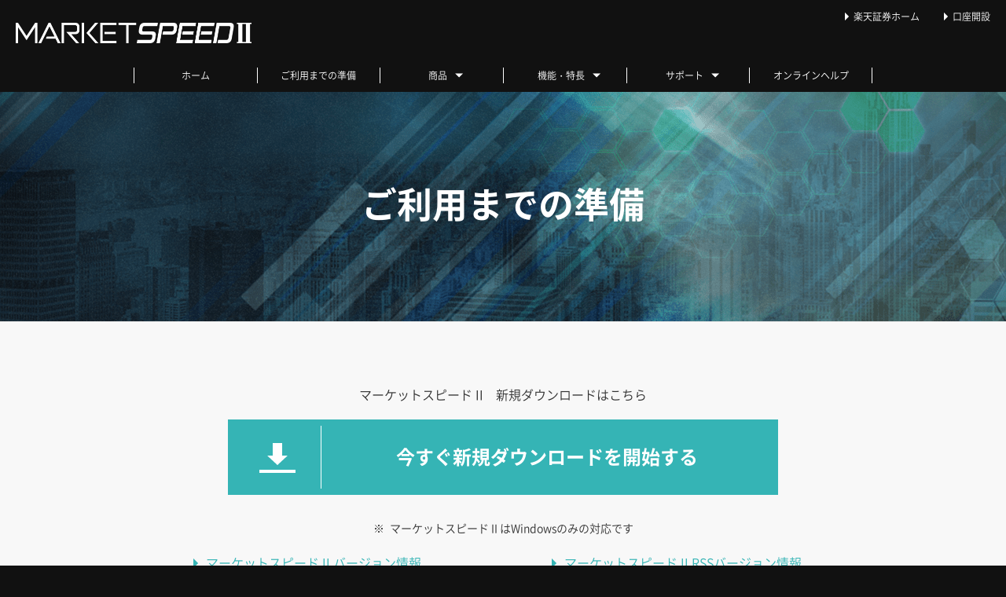

--- FILE ---
content_type: text/html
request_url: https://marketspeed.jp/ms2/download/?l-id=rightnavi_ms2_download
body_size: 7348
content:
<!DOCTYPE html>
<html lang="ja">
<head>
<meta name="robots" content="index, follow">
<meta http-equiv="Content-Type" content="text/html; charset=UTF-8">
<meta http-equiv="Content-Script-Type" content="text/javascript">
<meta http-equiv="Content-Style-Type" content="text/css">
<meta http-equiv="X-UA-Compatible" content="IE=Edge" />
<meta name="viewport" content="width=device-width, initial-scale=1.0">
<meta name="keywords" content="ご利用までの準備,マーケットスピード2,マーケットスピードII,マーケットスピードⅡ,マーケットスピードツー,MARKETSPEED2,MARKETSPEED II,MARKETSPEEDⅡ,MARKETSEED,MS,マケスピ,取引ツール,トレーディングツール,ネット証券,オンライン証券,オンライントレード,証券会社,証券,楽天証券,楽天">
<meta name="description" content="楽天証券が提供する、最先端の機能、直感的な操作性、圧倒的な情報量、投資家たちが渇望した夢をカタチにした“究極のトレーディングツール”。">
<title>ご利用までの準備 | マーケットスピード II | 楽天証券のトレーディングツール</title>
<!-- og -->
<head prefix="og: http://ogp.me/ns# fb: http://ogp.me/ns/fb# article: http://www.facebook.com/2008/fbml">
<meta property="og:title" content="ご利用までの準備 | マーケットスピード II | 楽天証券のトレーディングツール" />
<meta property="og:type" content="artcle" />
<meta property="og:url" content="https://marketspeed.jp/ms2/download/" />
<meta property="og:image" content="https://marketspeed.jp/ms2/images/og-image.png" />
<meta property="og:site_name" content="楽天証券" />
<meta property="og:description" content="楽天証券が提供する、最先端の機能、直感的な操作性、圧倒的な情報量、投資家たちが渇望した夢をカタチにした“究極のトレーディングツール。" />
<meta property="fb:admins" content="1260619238">
<meta property="twitter:account_id" content="79942898">
<meta name="twitter:card" content="summary">
<meta name="twitter:site" content="@RakutenSec">
<!-- /og -->
<link rel="icon" href="/ms2/shared/images/icon/favicon.ico">
<link rel="stylesheet" type="text/css" href="/ms2/shared/css/bottom.css?20190228">
<link rel="stylesheet" type="text/css" href="/ms2/shared/css/import_download.css">
<script type="text/javascript" src="/ms2/shared/js/jquery.js"></script>
<!--[if lt IE 9]>
<script src="/ms2/shared/js/public/html5shiv.min.js"></script>
<script src="/ms2/shared/js/public/respond.min.js"></script>
<script src="/ms2/shared/js/public/html5media.min.js"></script>
<script src="/ms2/shared/js/public/css3-mediaqueries.js"></script>
<![endif]-->
</head>

<body>

<!-- <div id="loader-bg">
  <div id="loading">
    <div class="loading-logo"><img src="/ms2/shared/images/logo.svg"></div>
    <div class="loading-animation">
      <div class="bar bar1"></div>
      <div class="bar bar2"></div>
      <div class="bar bar3"></div>
      <div class="bar bar4"></div>
      <div class="bar bar5"></div>
    </div>
  </div>
</div> -->

<div id="content">
  <div id="header">
  <div class="header_inner">
    <div class="logo">
      <a href="/ms2/"><img src="/ms2/shared/images/logo.png" alt="MARKETSPEED II"></a>
    </div>
    <div class="menuBtn">
      <a><span></span><br><p class="open-close">メニュー</p></a>
    </div>
  </div>
</div>
<div id="nav">
  <div id="menu">
    <ul class="header-menu__wrap">
      <li class="header-menu">
        <a class="header-menu__link" href="/ms2/">ホーム</a>
      </li>
      <li class="header-menu">
        <a class="header-menu__link" href="/ms2/download/">ご利用までの準備</a>
      </li>
      <li class="header-menu">
        <button type="button" class="header-menu__btn" aria-expanded="false">商品<i class="arrow-icon"></i></button>
        <div class="header-menu__drop">
          <div class="header-menu-lists__wrap">
            <ul class="header-menu-lists">
              <li class="header-menu-list">
                <a href="/ms2/product/domestic/" class="header-menu-list__link">国内株式</a>
              </li>
              <li class="header-menu-list">
                <a href="/ms2/product/us/" class="header-menu-list__link">米国株式</a>
              </li>
              <li class="header-menu-list">
                <a href="/ms2/product/fop/" class="header-menu-list__link">先物・オプション</a>
              </li>
              <li class="header-menu-list">
                <a href="/ms2/product/cfd/" class="header-menu-list__link">CFD</a>
              </li>
            </ul>
          </div>
          <button class="header-menu-list__close" type="button" aria-label="閉じる" data-type="close"><i class="icon-close"></i></button>
        </div>
      </li>
      <li class="header-menu">
        <button type="button" class="header-menu__btn" aria-expanded="false">機能・特長<i class="arrow-icon"></i></button>
        <div class="header-menu__drop">
          <div class="header-menu-lists__wrap">
            <ul class="header-menu-lists">
              <li class="header-menu-list">
                <a href="/ms2/function/" class="header-menu-list__link">機能・特長トップ</a>
              </li>
              <li class="header-menu-list">
                <a href="/ms2/function/chart.html" class="header-menu-list__link">チャート</a>
              </li>
              <li class="header-menu-list">
                <a href="/ms2/function/heatmap.html" class="header-menu-list__link">ヒートマップ</a>
              </li>
              <li class="header-menu-list">
                <a href="/ms2/function/individualstocks.html" class="header-menu-list__link">個別銘柄</a>
              </li>
              <li class="header-menu-list">
                <a href="/ms2/function/musashi.html" class="header-menu-list__link">武蔵</a>
              </li>
              <li class="header-menu-list">
                <a href="/ms2/function/anshinlogin.html" class="header-menu-list__link">楽天証券あんしんログイン</a>
              </li>
              <li class="header-menu-list">
                <a href="/ms2/function/zaraba.html" class="header-menu-list__link">ザラバ情報</a>
              </li>
              <li class="header-menu-list">
                <a href="/ms2/function/algo/" class="header-menu-list__link">アルゴ注文</a>
              </li>
              <li class="header-menu-list">
                <a href="/ms2_rss/" class="header-menu-list__link">マーケットスピード II RSS</a>
              </li>
            </ul>
          </div>
          <button class="header-menu-list__close" type="button" aria-label="閉じる" data-type="close"><i class="icon-close"></i></button>
        </div>
      </li>
      <li class="header-menu">
        <button type="button" class="header-menu__btn" aria-expanded="false">サポート<i class="arrow-icon"></i></button>
        <div class="header-menu__drop">
          <div class="header-menu-lists__wrap">
            <ul class="header-menu-lists">
              <li class="header-menu-list">
                <a href="/ms2/support/" class="header-menu-list__link">サポートトップ</a>
              </li>
              <li class="header-menu-list">
                <a href="/ms2/support/demo.html" class="header-menu-list__link">デモアカウントで体験する</a>
              </li>
              <li class="header-menu-list">
                <a href="/ms2/support/migration.html" class="header-menu-list__link">マーケットスピードからの移行方法</a>
              </li>
              <li class="header-menu-list">
                <a href="/ms2/support/startup.html" class="header-menu-list__link">ご利用料金・申請方法・ご利用期間</a>
              </li>
              <li class="header-menu-list">
                <a href="/ms2/support/trouble/slow/" class="header-menu-list__link">動作が遅いと感じる場合</a>
              </li>
            </ul>
          </div>
          <button class="header-menu-list__close" type="button" aria-label="閉じる" data-type="close"><i class="icon-close"></i></button>
        </div>
      </li>
      <li class="header-menu">
        <a class="header-menu__link" href="/ms2/onlinehelp/">オンラインヘルプ</a>
      </li>
    </ul>
    <ul class="header-home__wrap">
      <li class="header-home">
        <a class="header-home__link" href="https://www.rakuten-sec.co.jp">楽天証券ホーム</a>
      </li>
      <li class="header-home">
        <a class="header-home__link" href="https://www.rakuten-sec.co.jp/web/account/rsec.html">口座開設</a>
      </li>
    </ul>
    <div class="menu-close">
      <p><i class="menu-close-icon"></i>閉じる</p>
    </div>
  </div>
</div>

  <div id="main">

    <div class="main-title">
      <h1 class="no-icon">ご利用までの準備</h1>
    </div>
    <div class="section bg-l-gray bg-l-gray-border">
      <div class="container">
        <div class="is-hidden-large mb-40">
          <h3 class="categories-title">マーケットスピード II はパソコンでご利用ください。</h3>
          <p class="text mb-normal">スマートフォンからのお取引は、iSPEEDをご利用ください</p>
          <ul class="list-link">
            <li class="ta-c"><a href="https://ispeed.jp/smartphone/">iSPEEDの詳細はこちら</a></li>
          </ul>
        </div>
        
        <p class="text ta-c mb-20">マーケットスピード II　新規ダウンロードはこちら</p>
        <a class="download-btn" href="https://download.rakuten-sec.co.jp/MarketSpeed2Installkits_0001.exe">
          <div class="download-btn__icon">
            <div class="arrow-under"></div>
          </div>
          <div class="download-btn__text">今すぐ新規ダウンロードを開始する</div>
        </a>
        <ul class="list-notice mb-20">
          <li class="ta-c">マーケットスピード II はWindowsのみの対応です</li>
        </ul>
        <ul class="list-link list-link--half mb-40">
          <li class="ta-c"><a href="/ms2/update_history/">マーケットスピード II バージョン情報</a></li>
          <li class="ta-c"><a href="/ms2_rss/update_history/">マーケットスピード II RSSバージョン情報</a></li>
        </ul>
        <div class="box-wrap">
          <ul class="list-link list-link--half">
            <li><a href="#skip01">利用料について</a></li>
            <li><a href="#skip08">推奨環境</a></li>
            <li><a href="#skip09">必要環境</a></li>
            <li><a href="#skip04">ダウンロード手順</a></li>
            <li><a href="#skip05">インストール手順</a></li>
            <li><a href="/ms2/support/migration.html">マーケットスピードからのデータ移行について</a></li>
          </ul>
        </div>
      </div>
    </div>

    <div id="skip01" class="section bg-white">
      <div class="container">
      　　<h2 id="skip01" class="section-title">ご利用料金</h2>
          <p class="text ta-c">利用料は無料です。</p>
      </div>
    </div>
    <div class="section bg-l-gray bg-l-gray-border">
      <div class="container">
        <h2 class="section-title mb-50">マーケットスピード II を<br>はじめてご利用いただく場合</h2>
        <h3 class="categories-title mb-10">マーケットスピード II のご利用手順</h3>
        <div class="step-wrap mb-30">
          <div class="step-box">
            <h4 class="step-title"><span>STEP1</span><br>まずは利用申請</h4>
            <img class="step-img" src="images/step-01.png">
            <p class="text">Webサイトから<br class="is-br-pc">利用手続きできます。</p>
          </div>
          <div class="step-box va-m">
            <span class="step-arrow"></span>
          </div>
          <div class="step-box">
            <h4 class="step-title"><span>STEP2</span><br>マーケットスピード II を<br>ダウンロード</h4>
            <img class="step-img" src="images/step-02.png">
            <p class="text ta-l">※どなたも【無料】でご利用いただけます。</p>
            <p class="text ta-l">※国内株式のリアルタイム株価利用の条件に該当しない場合は申込みが必要です。詳細は<a href="https://www.rakuten-sec.co.jp/web/info/info20221201-01.html" target="_blank">こちら</a></p>
          </div>
          <div class="step-box va-m">
            <span class="step-arrow"></span>
          </div>
          <div class="step-box">
            <h4 class="step-title"><span>STEP3</span><br>ログインして取引開始！</h4>
            <img class="step-img" src="images/step-03.png">
            <p class="text">ログインして、さっそく<br class="is-br-pc">お取引をはじめましょう。</p>
          </div>
        </div>
        <ul class="list-link mb-40">
          <li><a href="/ms2/support/demo.html">まずはお試しで使ってみたいお客様にデモアカウント</a></li>
        </ul>
        
        <div id="skip08" class="box-wrap mb-20">
          <h2 class="section-title">推奨環境</h2>
          <p class="text">マーケットスピード II をより快適にご利用いただくために、推奨している動作環境です。</p>
          <div class="box-default bg-clear text">
            <div class="table-fake width-100">
              <div class="table-fake__hdg spec-hdg width-15">
                <p class="operating-title">OS</p>
              </div>
              <div class="table-fake__item">
                <p class="table-fake__item--text operating-text">Windows11</p>
              </div>
            </div>
            <div class="table-fake width-100">
              <div class="table-fake__hdg spec-hdg width-15">
                <p class="operating-title">ブラウザ</p>
              </div>
              <div class="table-fake__item">
                <p class="table-fake__item--text operating-text">Edge（最新バージョン）、Google Chrome（最新バージョン）、Firefox（最新バージョン）</p>
              </div>
            </div>
            <div class="table-fake width-100">
              <div class="table-fake__hdg spec-hdg width-15">
                <p class="operating-title">CPU</p>
              </div>
              <div class="table-fake__item">
                <p class="table-fake__item--text operating-text">Intel i7-3770 3.40GHZ（4コア）以上</p>
              </div>
            </div>
            <div class="table-fake width-100">
              <div class="table-fake__hdg spec-hdg width-15">
                <p class="operating-title">メモリー</p>
              </div>
              <div class="table-fake__item">
                <p class="table-fake__item--text operating-text">8GB以上</p>
              </div>
            </div>
            <div class="table-fake width-100">
              <div class="table-fake__hdg spec-hdg width-15">
                <p class="operating-title">HDD</p>
              </div>
              <div class="table-fake__item">
                <p class="table-fake__item--text operating-text">5GB以上の空き容量</p>
              </div>
            </div>
            <div class="table-fake width-100">
              <div class="table-fake__hdg spec-hdg width-15">
                <p class="operating-title">ディスプレイ</p>
              </div>
              <div class="table-fake__item">
                <p class="table-fake__item--text operating-text">フルHD（1920×1080ピクセル）以上</p>
              </div>
            </div>
            <div class="table-fake width-100">
              <div class="table-fake__hdg spec-hdg width-15">
                <p class="operating-title">通信環境</p>
              </div>
              <div class="table-fake__item">
                <p class="table-fake__item--text operating-text">光回線などの高速回線を推奨（IPv4）<br>
                Wi-Fiでなく、LANによる有線接続を推奨</p>
              </div>
            </div>
          </div>
        </div>
        
        <div id="skip09" class="box-wrap mb-normal">
          <h2 class="section-title">必要環境</h2>
          <p class="text">マーケットスピード II をご利用いただくために、必要な動作環境です。</p>
          <div class="box-default bg-clear text">
            <div class="table-fake width-100">
              <div class="table-fake__hdg spec-hdg width-15">
                <p class="operating-title">OS</p>
              </div>
              <div class="table-fake__item">
                <p class="table-fake__item--text operating-text">Windows11</p>
              </div>
            </div>
            <div class="table-fake width-100">
              <div class="table-fake__hdg spec-hdg width-15">
                <p class="operating-title">ブラウザ</p>
              </div>
              <div class="table-fake__item">
                <p class="table-fake__item--text operating-text">Edge（最新バージョン）、Google Chrome（最新バージョン）、Firefox（最新バージョン）</p>
              </div>
            </div>
            <div class="table-fake width-100">
              <div class="table-fake__hdg spec-hdg width-15">
                <p class="operating-title">CPU</p>
              </div>
              <div class="table-fake__item">
                <p class="table-fake__item--text operating-text">Intel Celeron 2.40GHz（2コア）以上</p>
              </div>
            </div>
            <div class="table-fake width-100">
              <div class="table-fake__hdg spec-hdg width-15">
                <p class="operating-title">メモリー</p>
              </div>
              <div class="table-fake__item">
                <p class="table-fake__item--text operating-text">4GB以上</p>
              </div>
            </div>
            <div class="table-fake width-100">
              <div class="table-fake__hdg spec-hdg width-15">
                <p class="operating-title">HDD</p>
              </div>
              <div class="table-fake__item">
                <p class="table-fake__item--text operating-text">5GB以上の空き容量</p>
              </div>
            </div>
            <div class="table-fake width-100">
              <div class="table-fake__hdg spec-hdg width-15">
                <p class="operating-title">ディスプレイ</p>
              </div>
              <div class="table-fake__item">
                <p class="table-fake__item--text operating-text">SXGA（1280×1024ピクセル）以上</p>
              </div>
            </div>
            <div class="table-fake width-100">
              <div class="table-fake__hdg spec-hdg width-15">
                <p class="operating-title">通信環境</p>
              </div>
              <div class="table-fake__item">
                <p class="table-fake__item--text operating-text">光回線などの高速回線を推奨（IPv4）<br>
                Wi-Fiでなく、LANによる有線接続を推奨</p>
              </div>
            </div>
          </div>
          <ul class="list-standard">
            <li>WindowsおよびWindowsNTは、米国Microsoft Corporationの米国およびその他の国における登録商標です。</li>
            <li>マーケットスピード II はMacには対応しておりません。</li>
            <li>タッチパネルには対応しておりませんので、操作の際はマウスまたはキーボードをお使いください。</li>
            <li>動作が遅いと感じるときは、<a href="/ms2/support/trouble/slow/">こちら</a>をご確認ください。</li>
          </ul>
        </div>
        
        
        <!-- <div class="box-row">
          <div class="box-column bottom-more">
            <p class="text ta-c pd-10">マーケットスピードからマーケットスピード II へ</p>
            <p class="migration">データの移行が可能</p>
            <div class="bottom-more-box">
              <p class="text ta-c"><a class="more" href="#">詳しくはこちら</a></p>
            </div>
          </div>
          <div class="box-column bottom-more">
            <p class="text ta-c pd-10">まずはマーケットスピード II をお試しで使ってみたいお客様へ</p>
            <p class="migration">データの移行が可能</p>
            <div class="bottom-more-box">
              <p class="text ta-c"><a class="more" href="#">詳しくはこちら</a></p>
            </div>
          </div>
          <div class="box-column bottom-more">
            <p class="text ta-c pd-10">マーケットスピード II のインストール、ダウンロードでお困りの方</p>
            <p class="migration">サポート・FAQ</p>
            <div class="bottom-more-box">
              <p class="text ta-c"><a class="more" href="#">詳しくはこちら</a></p>
            </div>
          </div>
        </div> -->
      </div>
    </div>

    <div id="skip04" class="section bg-white">
      <div class="container">
        <h2 class="section-title">ダウンロード手順</h2>
        <p class="caption mb-20">ダウンロードボタンをクリックしてインストールの実行ファイルをダウンロードしてください。</p>
        <img class="max-w-720 mb-40" src="/ms2/download/images/download-cap01.png">
        <h3 class="categories-title mb-normal">保存場所を指定する</h3>
        <p class="case mb-normal">インターネットエクスプローラーの場合</p>
        <ol class="list-num-bubble mb-40">
          <li>下記ダイアログが表示されるので、「保存(S)」の右側の「▼」をクリックします。「名前をつけて保存(A)」をクリックしてください。<br>
          <img class="mt-20 mb-20" src="/ms2/download/images/download-cap02.png"></li>
          <li>ファイルの保存場所を指定するウィンドウが表示されます。任意の保存場所を指定したら【保存(S) ボタン】をクリックしてください。<br>
          <img class="mt-20" src="/ms2/download/images/download-cap03.png"></li>
        </ol>
        <div class="item-box">
          <div class="item-box-items item-w100"><img class="max-w-100" src="/ms2/download/images/download-cap04.png"></div>
          <div class="item-box-text">
            <p class="text">ダウンロードが完了しましたら、保存した場所にアイコンが作成されています。<br class="is-br-pc">これがインストールの実行ファイルになります。<br class="is-br-pc">インストールを行ってください。</p>
          </div>
        </div>
      </div>
    </div>

    <div id="skip05" class="section bg-l-gray bg-l-gray-border">
      <div class="container">
        <h2 class="section-title">インストール手順</h2>

        <h3 class="categories-title mb-normal">インストールキットを立ち上げる</h3>
        <div class="item-box mb-40">
          <div class="item-box-items item-w100"><img class="max-w-100" src="/ms2/download/images/download-cap04.png"></div>
          <div class="item-box-text">
            <p class="text">インストールの前に起動中の全てのソフトをいったん、終了させてください。<br class="is-br-pc">その後、インストールキット（黒色の「MarketSpeed2Installkits.exe」アイコン）をダブルクリックしてください。<br class="is-br-pc">なお、インストールが完了次第、アイコンを削除してもかまいません。</p>
          </div>
        </div>

        <h3 class="categories-title mb-normal">インストールウィザードの実行</h3>
        <p class="text mb-normal">インストールキットをダブルクリックすると、インストールウィザードが起動します。<br>
        【次へ（N)＞】ボタンをクリックしてください。</p>
        <img class="max-w-590" src="images/download-cap05.png">
        <div class="triangle-under"></div>
        <p class="text mb-normal">マーケットスピード II の利用規定に同意していただく必要があります。<br class="is-br-pc">
        内容をよく読み、同意いただける場合は「マーケットスピード利用規定の全条項に同意します(A)」にチェックをつけ、「次へ(N)」をクリックしてください。<br class="is-br-pc">なお、同意いただけない場合にはインストールしていただけません。</p>
        <img class="max-w-590" src="images/download-cap06.png">
        <div class="triangle-under"></div>
        <p class="text mb-normal">インストールの準備が完了します。「インストール」ボタンをクリックし、インストールを開始してください。</p>
        <img class="max-w-590" src="images/download-cap07.png">
        <div class="triangle-under"></div>
        <p class="text mb-normal">以上でインストールは完了です。「完了」ボタンをクリックしてください。</p>
        <img class="max-w-590 mb-40" src="images/download-cap08.png">

        <h3 class="categories-title mb-normal">デスクトップアイコンの表示</h3>
        <div class="item-box">
          <div class="item-box-items item-w340"><img class="max-w-340" src="/ms2/download/images/download-cap09.png"></div>
          <div class="item-box-text">
            <p class="text mb-20">インストールが完了すると、デスクトップにアイコンが表示されます。<br class="is-br-pc">アイコンをクリックすると、マーケットスピード II のログイン画面が表示されます。<br class="is-br-pc">ログインIDとパスワードを入力し、初回セットアップを行ってください。</p>
            <ul class="list-link">
              <li class="ta-r"><a href="/ms2/support/migration.html">マーケットスピードからのデータ移行について</a></li>
            </ul>
          </div>
        </div>
      </div>
    </div>
    

    <div class="section section-footerBtn">
  <div class="container">
    <div class="box-row">
      <div class="box-column">
        <h3 class="section-footerBtn-title mb-15">すでに楽天証券の口座をお持ちの方</h3>
        <p class="text ta-c mb-0">まずはお試しください！</p>
        <a class="dl_btn" href="/ms2/download/">
          <div class="dl_btn__inner">
            <div class="dl_btn__icon">
              <div class="arrow-under"></div>
            </div>
            <div class="dl_btn__text">ダウンロードはこちら</div>
          </div>
        </a>
        <ul class="list-notice m0-a max-w-400">
          <li>マーケットスピード II はWindowsのみの対応です</li>
          <li><a href="/ms2/support/trouble/slow/#skip06">推奨環境を見る</a></li>
        </ul>
      </div>
      <div class="box-column">
        <h3 class="section-footerBtn-title" style="padding:0 0.5em;" onclick="this.href=usergram.link(this.href);">楽天証券口座をお持ちではない方</h3>
        <a class="acc_btn" href="https://www.rakuten-sec.co.jp/web/account/rsec.html">いますぐ口座開設（無料）</a>
      </div>
    </div>
  </div>
</div>

    <div id="tools" class="section section-tools">
  <div class="container">
    <h3>取引ツール</h3>
    <div class="tool-box">
      <div class="tool-box-cell">
        <div class="tool-box-cell__inner">
          <p class="tool-box-title__sub">PC用トレーディングツール</p>
          <p class="tool-box-title">マーケットスピード</p>
          <p class="tool-box-text">WindowsやMacに対応したPC用のトレーディングツール。リアルタイムかつ豊富な情報で、初心者からアクティブトレーダーまで投資家の皆様の投資活動をサポートするオンライントレードツールです。</p>
        </div>
        <div class="tool-box-pannel">
          <a class="tool-btn" href="https://marketspeed.jp">
            <div class="tool-btn-img__wrap">
              <div class="tool-btn-img--row">
                <img src="/ms2/shared/images/icon/MS.png" alt="Mマーケットスピード" class="tool-btn-img">
                <img src="/ms2/shared/images/icon/MS2.png" alt="マーケットスピード II" class="tool-btn-img">
              </div>
            </div>
            <span class="tool-btn-text">マーケットスピード<br>マーケットスピード II</span>
          </a>
          <a class="tool-btn" href="https://marketspeed.jp/fx/">
            <div class="tool-btn-img__wrap">
              <img src="/ms2/shared/images/icon/MSFX.png" alt="マーケットスピード FX" class="tool-btn-img">
            </div>
            <span class="tool-btn-text">マーケットスピードFX</span>
          </a>
          <a class="tool-btn" href="https://marketspeed.jp/mac/">
            <div class="tool-btn-img__wrap">
              <img src="/ms2/shared/images/icon/MSfM.png" alt="MARKETSPEED for Mac" class="tool-btn-img">
            </div>
            <span class="tool-btn-text">MARKETSPEED for Mac</span>
          </a>
        </div>
      </div>
      <div class="tool-box-cell">
        <div class="tool-box-cell__inner">
          <p class="tool-box-title__sub">スマートフォン用トレーディングツール</p>
          <p class="tool-box-title">iSPEED</p>
          <p class="tool-box-text">一日1,000本以上のニュース配信や、会社四季報や株主優待へのアクセスも。場所や時間を選ばず、どこでも快適にトレードできるスマートフォン用トレーディングツールです。</p>
        </div>
        <div class="tool-box-pannel">
          <a class="tool-btn" href="https://ispeed.jp">
            <div class="tool-btn-img__wrap">
              <img src="/ms2/shared/images/icon/iSPEED.png" alt="iSPEED" class="tool-btn-img">
            </div>
            <span class="tool-btn-text">iSPEED</span>
          </a>
          <a class="tool-btn" href="https://ispeed.jp/fx/">
            <div class="tool-btn-img__wrap">
              <img src="/ms2/shared/images/icon/iSPEEDFX.png" alt="iSPEED FX" class="tool-btn-img">
            </div>
            <span class="tool-btn-text">iSPEED FX</span>
          </a>
          <a class="tool-btn" href="https://ispeed.jp/fop/">
            <div class="tool-btn-img__wrap">
              <img src="/ms2/shared/images/icon/iSPEEDFOP.png" alt="iSPEED 先物OP" class="tool-btn-img">
            </div>
            <span class="tool-btn-text">iSPEED 先物OP</span>
          </a>
        </div>
      </div>
    </div>
  </div>
</div>

  </div>
  <div class="footer">
  <div id="page-top"><span class="arrow-top"></span></div>
  <div class="links">
    <div class="links__inner">
      <ul class="links__list">
        <li class="links__item">
          <p><a class="links__item-ank" href="/ms2/">ホーム</a></p>
        </li>
        <li class="links__item">
          <p><a class="links__item-ank" href="/ms2/download/">ご利用までの準備</a></p>
        </li>
        <li class="links__item">
          <p><a class="links__item-ank" href="/ms2/product/domestic/">国内株式</a></p>
        </li>
        <li class="links__item">
          <p><a class="links__item-ank" href="/ms2/product/us/">米国株式</a></p>
        </li>
        <li class="links__item">
          <p><a class="links__item-ank" href="/ms2/product/fop/">先物・オプション</a></p>
        </li>
        <li class="links__item">
          <p><a class="links__item-ank" href="/ms2/product/cfd/">CFD</a></p>
        </li>
        <li class="links__item">
          <p><a class="links__item-ank" href="/ms2/function/">機能・特長</a></p>
        </li>
        <li class="links__item">
          <p><a class="links__item-ank" href="/ms2/support/">サポート</a></p>
        </li>
        <li class="links__item">
          <p><a class="links__item-ank" href="/ms2/onlinehelp/">オンラインヘルプ</a></p>
        </li>
      </ul>
      <ul class="links__list">
        <li class="links__item">
          <p><a class="links__item-ank" href="https://www.rakuten-sec.co.jp/web/company/privacy.html">個人情報保護宣言</a></p>
        </li>
        <li class="links__item">
          <p><a class="links__item-ank" href="https://www.rakuten-sec.co.jp/web/company/privacy_policy.html">個人情報保護方針</a></p>
        </li>
        <li class="links__item">
          <p><a class="links__item-ank" href="https://www.rakuten-sec.co.jp/web/company/best_execution_policy.html">最良執行方針</a></p>
        </li>
        <li class="links__item">
          <p><a class="links__item-ank" href="https://www.rakuten-sec.co.jp/web/company/disclosure/separate.html">分別管理</a></p>
        </li>
        <li class="links__item">
          <p><a class="links__item-ank" href="https://www.rakuten-sec.co.jp/web/company/document/">約款・覚書</a></p>
        </li>
        <li class="links__item">
          <p><a class="links__item-ank" href="https://www.rakuten-sec.co.jp/web/security/">セキュリティ</a></p>
        </li>
        <li class="links__item">
          <p><a class="links__item-ank" href="https://www.rakuten-sec.co.jp/web/company/system/failure/">システム障害</a></p>
        </li>
        <li class="links__item">
          <p><a class="links__item-ank" href="https://www.rakuten-sec.co.jp/web/company/risk.html">リスク説明</a></p>
        </li>
        <li class="links__item">
          <p><a class="links__item-ank" href="https://www.rakuten-sec.co.jp/web/company/">会社概要</a></p>
        </li>
      </ul>
      <ul class="links__list">
        <li class="links__item">
          <p><a class="links__item-ank" href="https://www.rakuten-sec.co.jp/">楽天証券ホーム</a></p>
        </li>
        <li class="links__item">
          <p><a class="links__item-ank" href="https://www.rakuten-sec.co.jp/web/account/rsec.html">総合口座開設</a></p>
        </li>
        <li class="links__item"></li><li class="links__item"></li><li class="links__item"></li>
      </ul>
    </div>
  </div>
  <div class="company">
    <div class="company__inner">
      <div class="company__text">
        <p>商号等：楽天証券株式会社／金融商品取引業者 関東財務局長（金商）第195号、商品先物取引業者</p>
        <p>加入協会：日本証券業協会、一般社団法人金融先物取引業協会、日本商品先物取引協会、一般社団法人第二種金融商品取引業協会、一般社団法人日本投資顧問業協会</p>
      </div>
      <div class="company__logo"><a href="https://www.rakuten-sec.co.jp/"><img class="company__logo-img" src="/ms2/shared/images/logo_f.png" alt="楽天証券株式会社"></a></div>
      <p class="copy">Copyright&copy; <script type="text/javascript">var d=new Date();document.write('1999-' + d.getFullYear());</script> Rakuten Securities, Inc. All Rights Reserved.</p>
    </div>
  </div>
</div>

  <noscript><div class="alert-box1"><strong>JavaScript�򥪥�ˤ��Ƥ���������</strong></div></noscript>
  <!-- SiteCatalyst code -->
<script type="text/javascript" src="https://www.rakuten-sec.co.jp/web/shared/js/sc/s_code.js"></script>
<script type="text/javascript"><!--
void(s.t())
//--></script>
<!-- End SiteCatalyst code -->

<!-- ============ワンタグ計測用============ -->
<script type="text/javascript">
(function () {
var tagjs = document.createElement("script");
var s = document.getElementsByTagName("script")[0];
tagjs.async = true;
tagjs.src = "//s.yjtag.jp/tag.js#site=X843wUn";
s.parentNode.insertBefore(tagjs, s);
}());
</script>
<noscript>
<iframe src="//b.yjtag.jp/iframe?c=X843wUn" width="1" height="1" frameborder="0" scrolling="no" marginheight="0" marginwidth="0"></iframe>
</noscript>

<!-- Google Tag Manager -->
<script>(function(w,d,s,l,i){w[l]=w[l]||[];w[l].push({'gtm.start':
new Date().getTime(),event:'gtm.js'});var f=d.getElementsByTagName(s)[0],
j=d.createElement(s),dl=l!='dataLayer'?'&l='+l:'';j.async=true;j.src=
'https://www.googletagmanager.com/gtm.js?id='+i+dl;f.parentNode.insertBefore(j,f);
})(window,document,'script','dataLayer','GTM-5J8CZTV');</script>
<!-- End Google Tag Manager -->

<!-- Google Tag Manager (noscript) -->
<noscript><iframe src="https://www.googletagmanager.com/ns.html?id=GTM-5J8CZTV"
height="0" width="0" style="display:none;visibility:hidden"></iframe></noscript>
<!-- End Google Tag Manager (noscript) -->

<!-- ============/ワンタグ計測用============ -->
</div><!-- contents -->
<script type="text/javascript" src="/ms2/shared/js/jquery.cookie.js"></script>
<script type="text/javascript" src="/ms2/shared/js/jquery.matchHeight.js"></script>
<script type="text/javascript" src="/ms2/shared/js/jquery.easings.min.js"></script>
<script type="text/javascript" src="/ms2/shared/js/common.js"></script>
<script type="text/javascript" src="/ms2/shared/js/nav.js"></script>
</body>
</html>


--- FILE ---
content_type: text/css
request_url: https://marketspeed.jp/ms2/shared/css/bottom.css?20190228
body_size: 13148
content:
@charset "UTF-8";
/*!
 * Utility Mixins
 */
@font-face {
  font-family: "NotoSansJapanese";
  font-style: normal;
  src: url("../font/NotoSansJP-DemiLight.woff2") format("woff2"), url("../font/NotoSansJP-DemiLight.woff") format("woff"), url("../font/NotoSansJP-DemiLight.otf") format("opentype");
}
@font-face {
  font-family: "NotoSansJapanese";
  font-weight: bold;
  src: url("../font/NotoSansJP-Bold.woff2") format("woff2"), url("../font/NotoSansJP-Bold.woff") format("woff"), url("../font/NotoSansJP-Bold.otf") format("opentype");
}
@font-face {
  font-family: "NotoSansJapanese-L";
  font-weight: normal;
  src: url("../font/NotoSansJP-Light.woff2") format("woff2"), url("../font/NotoSansJP-Light.woff") format("woff"), url("../font/NotoSansJP-Light.otf") format("opentype");
}
@font-face {
  font-family: "NotoSansJapanese-T";
  font-weight: normal;
  src: url("../font/NotoSansJP-Thin.woff2") format("woff2"), url("../font/NotoSansJP-Thin.woff") format("woff"), url("../font/NotoSansJP-Thin.otf") format("opentype");
}
@font-face {
  font-family: "NotoSansJapanese-M";
  font-weight: normal;
  src: url("../font/NotoSansJP-Medium.woff2") format("woff2"), url("../font/NotoSansJP-Medium.woff") format("woff"), url("../font/NotoSansJP-Medium.otf") format("opentype");
}
/*!
 * Variables
 */
/*!
 * Reset Styles
 * Based on
 * http://meyerweb.com/eric/tools/css/reset/
 * v2.0 | 20110126
 * License: none (public domain)
 */
html, div, span, applet, object, iframe, h1, h2, h3, h4, h5, h6, p, blockquote, pre, a, abbr, acronym, address, big, cite, code, del, dfn, em, img, ins, kbd, q, s, samp, small, strike, strong, sub, sup, tt, var, b, u, i, center, dl, dt, dd, ol, ul, li, fieldset, form, label, legend, table, caption, tbody, tfoot, thead, tr, th, td, article, aside, canvas, details, embed, figure, figcaption, footer, header, hgroup, menu, nav, output, ruby, section, summary, time, mark, audio, video {
  margin: 0;
  padding: 0;
  border: 0;
  font-size: 100%;
  font-weight: inherit;
  vertical-align: baseline;
}

article, aside, details, figcaption, figure, footer, header, hgroup, menu, nav, section {
  display: block;
}

ol, ul {
  list-style: none;
}

blockquote, q {
  quotes: none;
}
blockquote:before, blockquote:after, q:before, q:after {
  content: "";
  content: none;
}

table {
  border-collapse: collapse;
  border-spacing: 0;
}

button {
  padding: 0;
  border: 0;
  background: none;
}

button::-moz-focus-inner,
input::-moz-focus-inner {
  border: 0;
  padding: 0;
}

a img {
  border: 0;
}

/*!
 * Default Styles
 */
body {
  margin: 0;
  font-family: "NotoSansJapanese", "Hiragino Kaku Gothic ProN", Meiryo, MS-PGothic, sans-serif;
  font-size: 16px;
  line-height: 1.625;
}

button,
input,
textarea {
  font-family: "NotoSansJapanese", "Hiragino Kaku Gothic ProN", Meiryo, MS-PGothic, sans-serif;
  font-size: 16px;
  line-height: 1.625;
}

a:link, a:visited, a:hover, a:active {
  color: #35b4b5;
}
a:hover {
  text-decoration: none;
}

b {
  font-weight: bold;
}

sup {
  vertical-align: 0.5em;
}

input.s-input-text,
textarea.s-textarea {
  padding: 5px;
  background: #f0f0f0;
  border-top: 1px solid #9c9c9c;
  border-left: 1px solid #9c9c9c;
  border-right: 1px solid #f0f0f0;
  border-bottom: 1px solid #f0f0f0;
}

::-webkit-input-placeholder {
  color: #999999;
}

::-moz-placeholder { /* Firefox 19+ */
  color: #999999;
}

:-ms-input-placeholder {
  color: #999999;
}

.placeholdersjs {
  color: #999999;
}

.s-analysis-tools {
  overflow: hidden;
  height: 0;
}

/*
html5doctor.com Reset Stylesheet
v1.6.1
Last Updated: 2010-09-17
Author: Richard Clark - http://richclarkdesign.com
Twitter: @rich_clark
*/
html, body, div, span, object, iframe,
h1, h2, h3, h4, h5, h6, p, blockquote, pre,
abbr, address, cite, code,
del, dfn, em, img, ins, kbd, q, samp,
small, strong, sub, sup, var,
b, i,
dl, dt, dd, ol, ul, li,
fieldset, form, label, legend,
table, caption, tbody, tfoot, thead, tr, th, td,
article, aside, canvas, details, figcaption, figure,
footer, header, hgroup, menu, nav, section, summary,
time, mark, audio, video {
  margin: 0;
  padding: 0;
  border: 0;
  outline: 0;
  font-size: 100%;
  vertical-align: baseline;
  background-color: transparent;
}

body {
  line-height: 1;
}

article, aside, details, figcaption, figure,
footer, header, hgroup, menu, nav, section {
  display: block;
}

nav ul {
  list-style: none;
}

blockquote, q {
  quotes: none;
}

blockquote:before, blockquote:after,
q:before, q:after {
  content: "";
  content: none;
}

a {
  margin: 0;
  padding: 0;
  font-size: 100%;
  vertical-align: baseline;
  background: transparent;
}

/* change colours to suit your needs */
ins {
  background-color: #ff9;
  color: #000;
  text-decoration: none;
}

/* change colours to suit your needs */
mark {
  background-color: #ff9;
  color: #000;
  font-style: italic;
  font-weight: bold;
}

del {
  text-decoration: line-through;
}

abbr[title], dfn[title] {
  border-bottom: 1px dotted;
  cursor: help;
}

table {
  border-collapse: collapse;
  border-spacing: 0;
}

/* change border colour to suit your needs */
hr {
  display: block;
  height: 1px;
  border: 0;
  border-top: 1px solid #cccccc;
  margin: 1em 0;
  padding: 0;
}

input, select {
  vertical-align: middle;
}

/* configs
--------------------------------------------------------- */
/* grid
--------------------------------------------------------- */
.grid {
  display: flex;
  flex-wrap: wrap;
}
.grid__col {
  display: flex;
  align-items: center;
  padding: 10px;
  width: 100%;
  box-sizing: border-box;
}
.grid__col--middle {
  vertical-align: middle;
}
.grid__col--top {
  vertical-align: top;
}
.grid__col--bottom {
  vertical-align: bottom;
}
.grid--gutters {
  margin-left: -20px;
}
.grid--gutters .grid__col {
  margin-left: 20px;
}

@media (min-width: 600px) {
  .grid {
    flex-wrap: nowrap;
  }
}
#header {
  position: fixed;
  top: 0;
  left: 0;
  width: 100%;
  background-color: #111;
  z-index: 3;
  transform: translate3d(0, 0, 3px);
}
@media screen and (min-width: 769px) {
  #header {
    position: relative;
    margin-bottom: 48px;
    width: 45%;
    background-color: transparent;
    z-index: 2;
    transform: translate3d(0, 0, 2px);
  }
}
#header.no-menu {
  width: 100% !important;
}
@media screen and (min-width: 769px) {
  #header.no-menu {
    padding-bottom: 23px;
  }
}

.header_inner {
  margin: 0 auto;
  padding: 0 20px;
  width: 100%;
  overflow: hidden;
  box-sizing: border-box;
}
.header_inner::after {
  content: "";
  display: block;
  font-size: 0;
  line-height: 0;
  clear: both;
}

.pe {
  pointer-events: none;
}
@media screen and (min-width: 769px) {
  .pe {
    pointer-events: auto;
  }
}

.logo {
  margin: 29px 0 28px;
  width: 65%;
}
@media screen and (min-width: 769px) {
  .logo {
    margin: 29px 0 5px;
    width: 100%;
    float: left;
  }
}
.logo a {
  max-width: 300px;
  display: block;
}
@media screen and (min-width: 769px) {
  .logo a {
    display: inline-block;
  }
}
.logo a img {
  width: 100%;
}

.menuBtn {
  position: absolute;
  right: 0;
  top: 0;
  margin: 10px 12px;
}
@media screen and (min-width: 769px) {
  .menuBtn {
    display: none;
  }
}
.menuBtn a {
  overflow: hidden;
  display: block;
  position: relative;
  width: 50px;
  height: 50px;
  cursor: pointer;
}
.menuBtn a::before, .menuBtn a::after, .menuBtn a span {
  display: block;
  position: absolute;
  top: 0;
  bottom: 10px;
  left: 0;
  right: 0;
  width: 36px;
  height: 3px;
  margin: auto;
  background: #fff;
}
.menuBtn a span {
  overflow: hidden;
  color: #000;
  transition: transform 150ms 50ms;
}
.menuBtn a::before, .menuBtn a::after {
  transition: transform 200ms;
}
.menuBtn a::before {
  transform: translate(0, -9px);
  content: "";
}
.menuBtn a::after {
  transform: translate(0, 9px);
  content: "";
}
.menuBtn a.open span {
  transform: translate(-50px, 0);
  transition: transform 150ms;
}
.menuBtn a.open::before {
  transform: rotate(45deg);
}
.menuBtn a.open:after {
  transform: rotate(-45deg);
}
.menuBtn a:hover {
  text-decoration: none;
}

#nav {
  position: absolute;
  top: 0;
  left: 0;
  width: 100%;
  float: none;
  background-color: #111;
  z-index: 2;
  transform: translate3d(0, 0, 2px);
}
@media screen and (min-width: 769px) {
  #nav {
    z-index: 1;
    transform: translate3d(0, 0, 1px);
  }
}
#nav::before {
  content: "";
  display: block;
  width: 100%;
  height: 50%;
  position: fixed;
  left: 0;
  top: -50%;
  z-index: -1;
  background-color: #111;
}
#nav.no-menu {
  z-index: 3;
}
@media screen and (min-width: 769px) {
  #nav.no-menu #menu .header-home__wrap {
    top: 20px;
    right: 20px;
  }
}

#menu {
  position: relative;
  display: none;
  width: 100%;
  height: auto;
  background-color: #111;
}
@media screen and (min-width: 769px) {
  #menu {
    display: block;
    margin-top: 15px;
    float: right;
    background: transparent;
  }
}

.open-close {
  padding-top: 30px;
  font-size: 10px;
  font-size: 1rem;
  color: #fff;
  text-align: center;
}

.menu-close {
  padding: 20px 10px;
  background-color: #111;
}
@media screen and (min-width: 769px) {
  .menu-close {
    display: none;
  }
}
.menu-close p {
  position: relative;
  margin: auto;
  width: 90px;
  font-size: 16px;
  font-size: 1.6rem;
  line-height: 22px;
  color: #fff;
  text-align: center;
}
.menu-close-icon {
  display: block;
  position: absolute;
  width: 20px;
  height: 20px;
  color: #fff;
}
.menu-close-icon::before {
  content: "";
  position: absolute;
  top: 11px;
  left: -5px;
  width: 20px;
  height: 2px;
  background-color: #fff;
  transform: rotate(-45deg);
}
.menu-close-icon::after {
  content: "";
  position: absolute;
  top: 11px;
  left: -5px;
  width: 20px;
  height: 2px;
  background-color: #fff;
  transform: rotate(45deg);
}

.header-menu {
  display: table;
  position: relative;
  width: 100%;
  list-style-type: none;
  border-bottom: 1px solid #444;
  box-sizing: border-box;
}
@media screen and (min-width: 769px) {
  .header-menu {
    flex: 1;
    display: flex;
    align-items: center;
    width: auto;
    border-bottom: none;
  }
  .header-menu::before {
    content: "";
    display: block;
    width: 1px;
    height: 20px;
    background-color: #fff;
  }
  .header-menu:last-child {
    margin-right: 0;
    padding-right: 0px;
  }
  .header-menu:last-child::after {
    content: "";
    display: block;
    width: 1px;
    height: 20px;
    background-color: #fff;
  }
}
.header-menu__wrap {
  display: block;
  margin: 0;
  padding: 0 20px;
}
@media screen and (min-width: 769px) {
  .header-menu__wrap {
    display: flex;
    justify-content: center;
    align-items: center;
    margin: 60px auto 0;
    padding: 0 10px;
    width: 100%;
    max-width: 960px;
    text-align: center;
    background: transparent;
    box-sizing: border-box;
  }
}
.header-menu__link, .header-menu__btn {
  display: table-cell;
  padding: 20px 28px 20px 20px;
  width: 100%;
  font-size: 18px;
  font-size: 1.8rem;
  line-height: 1.5;
  color: #333333;
  vertical-align: middle;
  text-decoration: none;
  box-sizing: border-box;
}
.header-menu__link:link, .header-menu__link:visited, .header-menu__link:hover, .header-menu__link:active, .header-menu__btn:link, .header-menu__btn:visited, .header-menu__btn:hover, .header-menu__btn:active {
  color: #fff;
}
@media screen and (min-width: 769px) {
  .header-menu__link, .header-menu__btn {
    display: block;
    padding: 12px;
    min-height: 1em;
    font-size: 12px;
    font-size: 1.2rem;
    line-height: 18px;
    text-decoration: none;
  }
  .header-menu__link:link, .header-menu__link:visited, .header-menu__link:hover, .header-menu__link:active, .header-menu__btn:link, .header-menu__btn:visited, .header-menu__btn:hover, .header-menu__btn:active {
    color: #fff;
  }
  .header-menu__link:hover, .header-menu__btn:hover {
    background-color: #222;
  }
  .header-menu__link:hover:link, .header-menu__link:hover:visited, .header-menu__link:hover:hover, .header-menu__link:hover:active, .header-menu__btn:hover:link, .header-menu__btn:hover:visited, .header-menu__btn:hover:hover, .header-menu__btn:hover:active {
    color: #35b4b5;
  }
}
.header-menu__link.hover, .header-menu__btn.hover {
  background-color: #222;
}
.header-menu__link.hover:link, .header-menu__link.hover:visited, .header-menu__link.hover:hover, .header-menu__link.hover:active, .header-menu__btn.hover:link, .header-menu__btn.hover:visited, .header-menu__btn.hover:hover, .header-menu__btn.hover:active {
  color: #35b4b5;
}
.header-menu__btn {
  position: relative;
  text-align: left;
  color: #fff;
}
@media screen and (min-width: 769px) {
  .header-menu__btn {
    text-align: center;
  }
  .header-menu__btn:hover .arrow-icon {
    border-color: #35b4b5 transparent transparent transparent;
  }
}
.header-menu__btn.is-active {
  color: #35b4b5;
  background-color: #222;
}
@media screen and (min-width: 769px) {
  .header-menu__btn.is-active {
    color: #fff;
    background-color: #35b4b5;
  }
  .header-menu__btn.is-active:link, .header-menu__btn.is-active:visited, .header-menu__btn.is-active:hover, .header-menu__btn.is-active:active {
    color: #fff;
  }
}
.header-menu__btn.is-active .arrow-icon {
  border-top: 2px solid #35b4b5;
  border-right: 2px solid #35b4b5;
  transform: translateY(-50%) rotate(-45deg);
}
@media screen and (min-width: 769px) {
  .header-menu__btn.is-active .arrow-icon {
    border-width: 5px 5px 0 5px;
    border-color: #fff transparent transparent transparent;
    transform: translateX(100%) translateY(-50%) rotate(0deg);
  }
}
.header-menu__drop {
  position: static;
  display: none;
}
@media screen and (min-width: 769px) {
  .header-menu__drop {
    position: absolute;
    top: 100%;
    background-color: #000;
    border-radius: 0 0 4px 4px;
    box-shadow: 0px 5px 10px rgba(0, 0, 0, 0.15);
    transition: opacity 0.3s cubic-bezier(0.25, 0, 0.45, 1), visibility 0.3s cubic-bezier(0.25, 0, 0.45, 1);
    z-index: 1005;
  }
}
.header-menu-lists {
  width: 100%;
}
.header-menu-lists__wrap {
  padding: 8px 0 16px;
  width: 100%;
  text-align: left;
}
@media screen and (min-width: 769px) {
  .header-menu-lists__wrap {
    padding: 24px 0 8px;
  }
}
.header-menu-list {
  width: 100%;
}
.header-menu-list__link {
  display: block;
  padding: 9px 0 9px 36px;
  width: 100%;
  font-size: 16px;
  font-size: 1.6rem;
  line-height: 18px;
  text-decoration: none;
  box-sizing: border-box;
}
.header-menu-list__link:link, .header-menu-list__link:visited, .header-menu-list__link:hover, .header-menu-list__link:active {
  color: #fff;
}
@media screen and (min-width: 769px) {
  .header-menu-list__link {
    padding: 12px 16px;
    font-size: 12px;
    font-size: 1.2rem;
    line-height: 18px;
    text-decoration: none;
    white-space: nowrap;
  }
  .header-menu-list__link:link, .header-menu-list__link:visited, .header-menu-list__link:hover, .header-menu-list__link:active {
    color: #fff;
  }
  .header-menu-list__link:hover {
    background-color: #222;
  }
  .header-menu-list__link:hover:link, .header-menu-list__link:hover:visited, .header-menu-list__link:hover:hover, .header-menu-list__link:hover:active {
    color: #35b4b5;
  }
}
.header-menu-list__close {
  display: none;
}
@media screen and (min-width: 769px) {
  .header-menu-list__close {
    position: absolute;
    top: 0;
    right: 0;
    display: block;
    margin: 8px 8px 0 auto;
    width: 16px;
    height: 16px;
    border-radius: 4px;
  }
  .header-menu-list__close::before, .header-menu-list__close::after {
    content: "";
    position: absolute;
    top: 50%;
    left: 50%;
    width: 1px;
    height: 14px;
    background: #fff;
  }
  .header-menu-list__close::before {
    transform: translate(-50%, -50%) rotate(45deg);
  }
  .header-menu-list__close::after {
    transform: translate(-50%, -50%) rotate(-45deg);
  }
}
@media screen and (min-width: 769px) {
  .header-menu-list__close:hover {
    background-color: #393939;
  }
}
.header-menu .arrow-icon {
  display: inline-block;
  position: absolute;
  top: 50%;
  right: 30px;
  width: 8px;
  height: 8px;
  border-top: 2px solid #fff;
  border-right: 2px solid #fff;
  transform: translateY(-50%) rotate(135deg);
}
@media screen and (min-width: 769px) {
  .header-menu .arrow-icon {
    position: relative;
    right: auto;
    width: 0;
    height: 0;
    border-style: solid;
    border-width: 5px 5px 0 5px;
    border-color: #fff transparent transparent transparent;
    transform: translateX(100%) translateY(-50%) rotate(0deg);
  }
}
.header-menu.is-active a:link, .header-menu.is-active a:visited, .header-menu.is-active a:hover, .header-menu.is-active a:active {
  color: #35b4b5;
}
.header-menu.is-active a:hover {
  text-decoration: none;
  background-color: #222;
}
.header-menu.is-active .arrow-icon {
  border-top: 2px solid #35b4b5;
  border-right: 2px solid #35b4b5;
}
.header-home {
  display: table;
  position: relative;
  width: 100%;
  font-size: 16px;
  font-size: 1.6rem;
  color: #333333;
  list-style-type: none;
  border-bottom: 1px solid #444;
  box-sizing: border-box;
}
.header-home:last-child {
  border-bottom: none;
}
.header-home__wrap {
  display: block;
  margin: 0;
  padding: 0 20px;
}
@media screen and (min-width: 769px) {
  .header-home__wrap {
    position: absolute;
    top: 0;
    right: 20px;
    padding: 0;
    background: transparent;
  }
}
.header-home__link {
  display: table-cell;
  padding: 20px 20px 20px 36px;
  width: 100%;
  min-height: 4em;
  text-decoration: none;
  box-sizing: border-box;
}
.header-home__link:link, .header-home__link:visited, .header-home__link:hover, .header-home__link:active {
  color: #fff;
}
.header-home__link::before {
  content: "";
  position: absolute;
  left: 20px;
  top: 50%;
  width: 0;
  height: 0;
  border: 6px solid transparent;
  border-left: 6px solid #fff;
  transform: translateY(-50%);
}
@media screen and (min-width: 769px) {
  .header-home__link {
    position: relative;
    padding: 0 0 0 1.25em;
    min-height: 1em;
  }
  .header-home__link:hover:link, .header-home__link:hover:visited, .header-home__link:hover:hover, .header-home__link:hover:active {
    color: #35b4b5;
  }
  .header-home__link::before {
    content: "";
    position: absolute;
    left: 4px;
    border: 5px solid transparent;
    border-left: 5px solid #fff;
  }
}
.header-home.is-active a:link, .header-home.is-active a:visited, .header-home.is-active a:hover, .header-home.is-active a:active {
  color: #35b4b5;
}
.header-home.is-active a:hover {
  text-decoration: none;
}
@media screen and (min-width: 769px) {
  .header-home {
    display: inline-block;
    margin-left: 25px;
    width: auto;
    font-size: 12px;
    font-size: 1.2rem;
    border-bottom: none;
  }
}

.footer {
  position: relative;
  width: 100%;
  height: auto;
  background: #000;
  font-size: 12px;
  font-size: 1.2rem;
}
@media screen and (min-width: 641px) {
  .footer {
    font-size: 14px;
    font-size: 1.4rem;
  }
}
.footer.fixed {
  position: fixed;
  display: none;
}
.footer p + p {
  margin-top: 0;
}

#page-top {
  position: fixed;
  bottom: 10px;
  opacity: 0;
  right: 10px;
  width: 44px;
  height: 44px;
  background: rgba(0, 0, 0, 0.4);
  transition: all 0.5s;
  pointer-events: none;
  z-index: 9999;
}
@media screen and (min-width: 641px) {
  #page-top {
    width: 56px;
    height: 56px;
  }
}
#page-top.fade-in {
  opacity: 1;
  pointer-events: auto;
}
#page-top.removal {
  background: rgba(255, 255, 255, 0.4);
}

.links {
  padding: 44px 0 30px;
  color: #fff;
}
@media screen and (min-width: 600px) {
  .links {
    padding: 32px 0 20px;
  }
}
.links__inner {
  max-width: 960px;
  width: 100%;
  margin: 0 auto;
  padding: 0 10px;
  box-sizing: border-box;
}
.links__list {
  display: flex;
  flex-wrap: wrap;
  margin-left: -16px;
  margin-bottom: 24px;
}
@media screen and (min-width: 641px) {
  .links__list {
    margin-bottom: 48px;
  }
}
.links__list:last-child {
  margin-bottom: 0;
}
.links__item {
  padding-left: 16px;
  width: 50%;
  box-sizing: border-box;
}
@media screen and (min-width: 641px) {
  .links__item {
    width: 20%;
  }
}
.links p {
  padding: 0.5em 0;
}
.links a {
  display: block;
  line-height: 2;
  text-decoration: none;
}
.links a:link, .links a:visited, .links a:hover, .links a:active {
  color: #fff;
}
.links a.hover {
  text-decoration: none;
  background-color: #396e6e;
}

.company {
  margin: 0 auto;
  padding: 0 10px;
  max-width: 960px;
  width: 100%;
  color: #fff;
  box-sizing: border-box;
}
.company__inner {
  padding: 30px 0;
  width: 100%;
  border-top: 1px solid #666;
}
@media screen and (min-width: 641px) {
  .company__inner {
    padding: 20px 0;
  }
}
.company__logo {
  margin: 10px auto;
  width: 225px;
  text-align: center;
}
.company__logo-img {
  width: 100%;
}
.company__text {
  font-size: 12px;
  font-size: 1.2rem;
  line-height: 1.5;
}
@media screen and (min-width: 641px) {
  .company__text {
    font-size: 14px;
    font-size: 1.4rem;
  }
}
.company .ichibaTxt {
  display: block !important;
  text-align: right;
}
.company .copy {
  padding: 1em;
  font-size: 12px;
  font-size: 1.2rem;
  text-align: center;
  color: #fff;
}
@media screen and (min-width: 641px) {
  .company .copy {
    font-size: 14px;
    font-size: 1.4rem;
  }
}

.arrow-top {
  display: block;
  position: absolute;
  top: 26px;
  right: 16px;
  width: 10px;
  height: 10px;
  border-top: 2px solid #fff;
  border-right: 2px solid #fff;
  transform: translateY(-50%) rotate(-45deg);
}
@media screen and (min-width: 641px) {
  .arrow-top {
    top: 32px;
    right: 21px;
  }
}

.mt-0 {
  margin-top: 0px !important;
}
.mr-0 {
  margin-right: 0px !important;
}
.mb-0 {
  margin-bottom: 0px !important;
}
.ml-0 {
  margin-left: 0px !important;
}
.mt-10 {
  margin-top: 10px !important;
}
.mr-10 {
  margin-right: 10px !important;
}
.mb-10 {
  margin-bottom: 10px !important;
}
.ml-10 {
  margin-left: 10px !important;
}
.mt-20 {
  margin-top: 20px !important;
}
.mr-20 {
  margin-right: 20px !important;
}
.mb-20 {
  margin-bottom: 20px !important;
}
.ml-20 {
  margin-left: 20px !important;
}
.mt-30 {
  margin-top: 30px !important;
}
.mr-30 {
  margin-right: 30px !important;
}
.mb-30 {
  margin-bottom: 30px !important;
}
.ml-30 {
  margin-left: 30px !important;
}
.mt-40 {
  margin-top: 40px !important;
}
.mr-40 {
  margin-right: 40px !important;
}
.mb-40 {
  margin-bottom: 40px !important;
}
.ml-40 {
  margin-left: 40px !important;
}
.mt-50 {
  margin-top: 50px !important;
}
.mr-50 {
  margin-right: 50px !important;
}
.mb-50 {
  margin-bottom: 50px !important;
}
.ml-50 {
  margin-left: 50px !important;
}
.mt-60 {
  margin-top: 60px !important;
}
.mr-60 {
  margin-right: 60px !important;
}
.mb-60 {
  margin-bottom: 60px !important;
}
.ml-60 {
  margin-left: 60px !important;
}
.mt-70 {
  margin-top: 70px !important;
}
.mr-70 {
  margin-right: 70px !important;
}
.mb-70 {
  margin-bottom: 70px !important;
}
.ml-70 {
  margin-left: 70px !important;
}
.mt-80 {
  margin-top: 80px !important;
}
.mr-80 {
  margin-right: 80px !important;
}
.mb-80 {
  margin-bottom: 80px !important;
}
.ml-80 {
  margin-left: 80px !important;
}
.mt-90 {
  margin-top: 90px !important;
}
.mr-90 {
  margin-right: 90px !important;
}
.mb-90 {
  margin-bottom: 90px !important;
}
.ml-90 {
  margin-left: 90px !important;
}
.mt-100 {
  margin-top: 100px !important;
}
.mr-100 {
  margin-right: 100px !important;
}
.mb-100 {
  margin-bottom: 100px !important;
}
.ml-100 {
  margin-left: 100px !important;
}

.pt-0 {
  padding-top: 0px !important;
}
.pr-0 {
  padding-right: 0px !important;
}
.pb-0 {
  padding-bottom: 0px !important;
}
.pl-0 {
  padding-left: 0px !important;
}
.pt-10 {
  padding-top: 10px !important;
}
.pr-10 {
  padding-right: 10px !important;
}
.pb-10 {
  padding-bottom: 10px !important;
}
.pl-10 {
  padding-left: 10px !important;
}
.pt-20 {
  padding-top: 20px !important;
}
.pr-20 {
  padding-right: 20px !important;
}
.pb-20 {
  padding-bottom: 20px !important;
}
.pl-20 {
  padding-left: 20px !important;
}
.pt-30 {
  padding-top: 30px !important;
}
.pr-30 {
  padding-right: 30px !important;
}
.pb-30 {
  padding-bottom: 30px !important;
}
.pl-30 {
  padding-left: 30px !important;
}
.pt-40 {
  padding-top: 40px !important;
}
.pr-40 {
  padding-right: 40px !important;
}
.pb-40 {
  padding-bottom: 40px !important;
}
.pl-40 {
  padding-left: 40px !important;
}
.pt-50 {
  padding-top: 50px !important;
}
.pr-50 {
  padding-right: 50px !important;
}
.pb-50 {
  padding-bottom: 50px !important;
}
.pl-50 {
  padding-left: 50px !important;
}
.pt-60 {
  padding-top: 60px !important;
}
.pr-60 {
  padding-right: 60px !important;
}
.pb-60 {
  padding-bottom: 60px !important;
}
.pl-60 {
  padding-left: 60px !important;
}
.pt-70 {
  padding-top: 70px !important;
}
.pr-70 {
  padding-right: 70px !important;
}
.pb-70 {
  padding-bottom: 70px !important;
}
.pl-70 {
  padding-left: 70px !important;
}
.pt-80 {
  padding-top: 80px !important;
}
.pr-80 {
  padding-right: 80px !important;
}
.pb-80 {
  padding-bottom: 80px !important;
}
.pl-80 {
  padding-left: 80px !important;
}
.pt-90 {
  padding-top: 90px !important;
}
.pr-90 {
  padding-right: 90px !important;
}
.pb-90 {
  padding-bottom: 90px !important;
}
.pl-90 {
  padding-left: 90px !important;
}
.pt-100 {
  padding-top: 100px !important;
}
.pr-100 {
  padding-right: 100px !important;
}
.pb-100 {
  padding-bottom: 100px !important;
}
.pl-100 {
  padding-left: 100px !important;
}

.mg-5 {
  margin: 5px !important;
}
.mg-10 {
  margin: 10px !important;
}
.mg-15 {
  margin: 15px !important;
}
.mg-20 {
  margin: 20px !important;
}
.mt-5 {
  margin-top: 5px !important;
}
.mt-5-pc {
  margin-top: 0;
}
@media screen and (min-width: 641px) {
  .mt-5-pc {
    margin-top: 5px !important;
  }
}
.mt-5-sp {
  margin-top: 5px !important;
}
@media screen and (min-width: 641px) {
  .mt-5-sp {
    margin-top: 0;
  }
}
.mb-5 {
  margin-bottom: 5px !important;
}
.mb-5-pc {
  margin-bottom: 0;
}
@media screen and (min-width: 641px) {
  .mb-5-pc {
    margin-bottom: 5px !important;
  }
}
.mb-5-sp {
  margin-bottom: 5px !important;
}
@media screen and (min-width: 641px) {
  .mb-5-sp {
    margin-bottom: 0;
  }
}
.ml-5 {
  margin-left: 5px !important;
}
.ml-5-pc {
  margin-left: 0;
}
@media screen and (min-width: 641px) {
  .ml-5-pc {
    margin-left: 5px !important;
  }
}
.ml-5-sp {
  margin-left: 5px !important;
}
@media screen and (min-width: 641px) {
  .ml-5-sp {
    margin-left: 0;
  }
}
.mr-5 {
  margin-right: 5px !important;
}
.mr-5-pc {
  margin-right: 0;
}
@media screen and (min-width: 641px) {
  .mr-5-pc {
    margin-right: 5px !important;
  }
}
.mr-5-sp {
  margin-right: 5px !important;
}
@media screen and (min-width: 641px) {
  .mr-5-sp {
    margin-right: 0;
  }
}
.mt-15 {
  margin-top: 15px !important;
}
.mt-15-pc {
  margin-top: 0;
}
@media screen and (min-width: 641px) {
  .mt-15-pc {
    margin-top: 15px !important;
  }
}
.mt-15-sp {
  margin-top: 15px !important;
}
@media screen and (min-width: 641px) {
  .mt-15-sp {
    margin-top: 0;
  }
}
.mb-15 {
  margin-bottom: 15px !important;
}
.mb-15-pc {
  margin-bottom: 0;
}
@media screen and (min-width: 641px) {
  .mb-15-pc {
    margin-bottom: 15px !important;
  }
}
.mb-15-sp {
  margin-bottom: 15px !important;
}
@media screen and (min-width: 641px) {
  .mb-15-sp {
    margin-bottom: 0;
  }
}
.ml-15 {
  margin-left: 15px !important;
}
.ml-15-pc {
  margin-left: 0;
}
@media screen and (min-width: 641px) {
  .ml-15-pc {
    margin-left: 15px !important;
  }
}
.ml-15-sp {
  margin-left: 15px !important;
}
@media screen and (min-width: 641px) {
  .ml-15-sp {
    margin-left: 0;
  }
}
.mr-15 {
  margin-right: 15px !important;
}
.mr-15-pc {
  margin-right: 0;
}
@media screen and (min-width: 641px) {
  .mr-15-pc {
    margin-right: 15px !important;
  }
}
.mr-15-sp {
  margin-right: 15px !important;
}
@media screen and (min-width: 641px) {
  .mr-15-sp {
    margin-right: 0;
  }
}

.pd-5 {
  padding: 5px !important;
}
.pd-10 {
  padding: 10px !important;
}
.pd-15 {
  padding: 15px !important;
}
.pd-20 {
  padding: 20px !important;
}
.pt-5 {
  padding-top: 5px !important;
}
.pt-5-pc {
  padding-top: 0;
}
@media screen and (min-width: 641px) {
  .pt-5-pc {
    padding-top: 5px !important;
  }
}
.pt-5-sp {
  padding-top: 5px !important;
}
@media screen and (min-width: 641px) {
  .pt-5-sp {
    padding-top: 0;
  }
}
.pb-5 {
  padding-bottom: 5px !important;
}
.pb-5-pc {
  padding-bottom: 0;
}
@media screen and (min-width: 641px) {
  .pb-5-pc {
    padding-bottom: 5px !important;
  }
}
.pb-5-sp {
  padding-bottom: 5px !important;
}
@media screen and (min-width: 641px) {
  .pb-5-sp {
    padding-bottom: 0;
  }
}
.pl-5 {
  padding-left: 5px !important;
}
.pl-5-pc {
  padding-left: 0;
}
@media screen and (min-width: 641px) {
  .pl-5-pc {
    padding-left: 5px !important;
  }
}
.pl-5-sp {
  padding-left: 5px !important;
}
@media screen and (min-width: 641px) {
  .pl-5-sp {
    padding-left: 0;
  }
}
.pr-5 {
  padding-right: 5px !important;
}
.pr-5-pc {
  padding-right: 0;
}
@media screen and (min-width: 641px) {
  .pr-5-pc {
    padding-right: 5px !important;
  }
}
.pr-5-sp {
  padding-right: 5px !important;
}
@media screen and (min-width: 641px) {
  .pr-5-sp {
    padding-right: 0;
  }
}
.pt-15 {
  padding-top: 15px !important;
}
.pt-15-pc {
  padding-top: 0;
}
@media screen and (min-width: 641px) {
  .pt-15-pc {
    padding-top: 15px !important;
  }
}
.pt-15-sp {
  padding-top: 15px !important;
}
@media screen and (min-width: 641px) {
  .pt-15-sp {
    padding-top: 0;
  }
}
.pb-15 {
  padding-bottom: 15px !important;
}
.pb-15-pc {
  padding-bottom: 0;
}
@media screen and (min-width: 641px) {
  .pb-15-pc {
    padding-bottom: 15px !important;
  }
}
.pb-15-sp {
  padding-bottom: 15px !important;
}
@media screen and (min-width: 641px) {
  .pb-15-sp {
    padding-bottom: 0;
  }
}
.pl-15 {
  padding-left: 15px !important;
}
.pl-15-pc {
  padding-left: 0;
}
@media screen and (min-width: 641px) {
  .pl-15-pc {
    padding-left: 15px !important;
  }
}
.pl-15-sp {
  padding-left: 15px !important;
}
@media screen and (min-width: 641px) {
  .pl-15-sp {
    padding-left: 0;
  }
}
.pr-15 {
  padding-right: 15px !important;
}
.pr-15-pc {
  padding-right: 0;
}
@media screen and (min-width: 641px) {
  .pr-15-pc {
    padding-right: 15px !important;
  }
}
.pr-15-sp {
  padding-right: 15px !important;
}
@media screen and (min-width: 641px) {
  .pr-15-sp {
    padding-right: 0;
  }
}

.mt-normal {
  margin-top: 1em !important;
}
.mb-normal {
  margin-bottom: 1em !important;
}
.mt-half {
  margin-top: 0.5em !important;
}
.mb-half {
  margin-bottom: 0.5em !important;
}
.mb-20-30 {
  margin-bottom: 20px;
}
@media screen and (min-width: 641px) {
  .mb-20-30 {
    margin-bottom: 30px;
  }
}

.pt-normal {
  padding-top: 1em !important;
}
.pb-normal {
  padding-bottom: 1em !important;
}
.pt-half {
  padding-top: 0.5em !important;
}
.pb-half {
  padding-bottom: 0.5em !important;
}

.m0-a {
  margin: 0 auto !important;
}

.max-w-100 {
  max-width: 100px !important;
}
.max-w-110 {
  max-width: 110px !important;
}
.max-w-120 {
  max-width: 120px !important;
}
.max-w-130 {
  max-width: 130px !important;
}
.max-w-140 {
  max-width: 140px !important;
}
.max-w-150 {
  max-width: 150px !important;
}
.max-w-160 {
  max-width: 160px !important;
}
.max-w-170 {
  max-width: 170px !important;
}
.max-w-180 {
  max-width: 180px !important;
}
.max-w-190 {
  max-width: 190px !important;
}
.max-w-200 {
  max-width: 200px !important;
}
.max-w-210 {
  max-width: 210px !important;
}
.max-w-220 {
  max-width: 220px !important;
}
.max-w-230 {
  max-width: 230px !important;
}
.max-w-240 {
  max-width: 240px !important;
}
.max-w-250 {
  max-width: 250px !important;
}
.max-w-260 {
  max-width: 260px !important;
}
.max-w-270 {
  max-width: 270px !important;
}
.max-w-280 {
  max-width: 280px !important;
}
.max-w-290 {
  max-width: 290px !important;
}
.max-w-300 {
  max-width: 300px !important;
}
.max-w-310 {
  max-width: 310px !important;
}
.max-w-320 {
  max-width: 320px !important;
}
.max-w-330 {
  max-width: 330px !important;
}
.max-w-340 {
  max-width: 340px !important;
}
.max-w-350 {
  max-width: 350px !important;
}
.max-w-360 {
  max-width: 360px !important;
}
.max-w-370 {
  max-width: 370px !important;
}
.max-w-380 {
  max-width: 380px !important;
}
.max-w-390 {
  max-width: 390px !important;
}
.max-w-400 {
  max-width: 400px !important;
}
.max-w-410 {
  max-width: 410px !important;
}
.max-w-420 {
  max-width: 420px !important;
}
.max-w-430 {
  max-width: 430px !important;
}
.max-w-440 {
  max-width: 440px !important;
}
.max-w-450 {
  max-width: 450px !important;
}
.max-w-460 {
  max-width: 460px !important;
}
.max-w-470 {
  max-width: 470px !important;
}
.max-w-480 {
  max-width: 480px !important;
}
.max-w-490 {
  max-width: 490px !important;
}
.max-w-500 {
  max-width: 500px !important;
}
.max-w-510 {
  max-width: 510px !important;
}
.max-w-520 {
  max-width: 520px !important;
}
.max-w-530 {
  max-width: 530px !important;
}
.max-w-540 {
  max-width: 540px !important;
}
.max-w-550 {
  max-width: 550px !important;
}
.max-w-560 {
  max-width: 560px !important;
}
.max-w-570 {
  max-width: 570px !important;
}
.max-w-580 {
  max-width: 580px !important;
}
.max-w-590 {
  max-width: 590px !important;
}
.max-w-600 {
  max-width: 600px !important;
}
.max-w-610 {
  max-width: 610px !important;
}
.max-w-620 {
  max-width: 620px !important;
}
.max-w-630 {
  max-width: 630px !important;
}
.max-w-640 {
  max-width: 640px !important;
}
.max-w-650 {
  max-width: 650px !important;
}
.max-w-660 {
  max-width: 660px !important;
}
.max-w-670 {
  max-width: 670px !important;
}
.max-w-680 {
  max-width: 680px !important;
}
.max-w-690 {
  max-width: 690px !important;
}
.max-w-700 {
  max-width: 700px !important;
}
.max-w-710 {
  max-width: 710px !important;
}
.max-w-720 {
  max-width: 720px !important;
}
.max-w-730 {
  max-width: 730px !important;
}
.max-w-740 {
  max-width: 740px !important;
}
.max-w-750 {
  max-width: 750px !important;
}
.max-w-760 {
  max-width: 760px !important;
}
.max-w-770 {
  max-width: 770px !important;
}
.max-w-780 {
  max-width: 780px !important;
}
.max-w-790 {
  max-width: 790px !important;
}
.max-w-800 {
  max-width: 800px !important;
}
.max-w-810 {
  max-width: 810px !important;
}
.max-w-820 {
  max-width: 820px !important;
}
.max-w-830 {
  max-width: 830px !important;
}
.max-w-840 {
  max-width: 840px !important;
}
.max-w-850 {
  max-width: 850px !important;
}
.max-w-860 {
  max-width: 860px !important;
}
.max-w-870 {
  max-width: 870px !important;
}
.max-w-880 {
  max-width: 880px !important;
}
.max-w-890 {
  max-width: 890px !important;
}
.max-w-900 {
  max-width: 900px !important;
}
.max-w-910 {
  max-width: 910px !important;
}
.max-w-920 {
  max-width: 920px !important;
}
.max-w-930 {
  max-width: 930px !important;
}
.max-w-940 {
  max-width: 940px !important;
}

/*通常テキスト*/
.text {
  font-size: 14px;
  font-size: 1.4rem;
  line-height: 1.5;
  color: #333;
}
.text:first-child {
  margin-top: 0;
}
@media screen and (min-width: 641px) {
  .text {
    font-size: 16px;
    font-size: 1.6rem;
  }
}

p + p {
  margin-top: 14px;
}
@media screen and (min-width: 641px) {
  p + p {
    margin-top: 16px;
  }
}

span.supText {
  font-size: 56.25%;
  vertical-align: top;
  position: relative;
  top: 0.1em;
}

/*テキストを通常文字に*/
.fw-n {
  font-weight: normal !important;
}

/*テキストを太文字に*/
strong, .bold {
  font-weight: bold;
}

/*アンダーライン*/
.underline {
  border-bottom: 1px solid #333;
}

/*テキストの横の配置*/
.ta-r {
  text-align: right !important;
}
@media screen and (max-width: 640px) {
  .ta-r-sp {
    text-align: right !important;
  }
}
@media screen and (min-width: 641px) {
  .ta-r-pc {
    text-align: right !important;
  }
}
.ta-l {
  text-align: left !important;
}
@media screen and (max-width: 640px) {
  .ta-l-sp {
    text-align: left !important;
  }
}
@media screen and (min-width: 641px) {
  .ta-l-pc {
    text-align: left !important;
  }
}
.ta-c {
  text-align: center !important;
}
@media screen and (max-width: 640px) {
  .ta-c-sp {
    text-align: center !important;
  }
}
@media screen and (min-width: 641px) {
  .ta-c-pc {
    text-align: center !important;
  }
}

/*テキストの縦の配置*/
.va-t {
  vertical-align: top;
}
.va-m {
  vertical-align: middle;
}
.va-b {
  vertical-align: bottom;
}

/*フォントサイズ*/
.fz-10 {
  font-size: 10px;
  font-size: 1rem;
}
.fz-11 {
  font-size: 11px;
  font-size: 1.1rem;
}
.fz-12 {
  font-size: 12px;
  font-size: 1.2rem;
}
.fz-14 {
  font-size: 14px;
  font-size: 1.4rem;
}
.fz-16 {
  font-size: 16px;
  font-size: 1.6rem;
}
.fz-18 {
  font-size: 18px;
  font-size: 1.8rem;
}
.fz-20 {
  font-size: 20px;
  font-size: 2rem;
}
.fz-22 {
  font-size: 22px;
  font-size: 2.2rem;
}
.fz-24 {
  font-size: 24px;
  font-size: 2.4rem;
}
.fz-28 {
  font-size: 28px;
  font-size: 2.8rem;
}
.fz-30 {
  font-size: 30px;
  font-size: 3rem;
}
.fz-32 {
  font-size: 32px;
  font-size: 3.2rem;
}
.fz-36 {
  font-size: 36px;
  font-size: 3.6rem;
}
.fz-40 {
  font-size: 40px;
  font-size: 4rem;
}
.fz-48 {
  font-size: 48px;
  font-size: 4.8rem;
}

/*フロート*/
.fl-r {
  float: right;
}
@media screen and (max-width: 640px) {
  .fl-r-sp {
    float: right;
  }
}
@media screen and (min-width: 641px) {
  .fl-r-pc {
    float: right;
  }
}
.fl-l {
  float: left;
}
@media screen and (max-width: 640px) {
  .fl-l-sp {
    float: left;
  }
}
@media screen and (min-width: 641px) {
  .fl-l-pc {
    float: left;
  }
}

.title-h4 {
  margin: 34px auto 17px;
  width: 100%;
  font-family: "NotoSansJapanese";
  font-weight: bold;
  font-size: 17px;
  font-size: 1.7rem;
  line-height: 21px;
  color: #333;
  text-align: left;
  box-sizing: border-box;
}
@media screen and (min-width: 641px) {
  .title-h4 {
    margin: 40px auto 20px;
    font-size: 20px;
    font-size: 2rem;
    line-height: 24px;
  }
}
.title-h4.normal {
  position: relative;
  padding-left: 14px;
}
.title-h4.normal::after {
  position: absolute;
  top: 2px;
  left: 0;
  content: "";
  display: block;
  width: 4px;
  height: 1em;
  background-color: #657ba5;
}
.title-h4.circle {
  position: relative;
  padding-left: 19px;
}
.title-h4.circle::after {
  position: absolute;
  top: 5px;
  left: 0;
  content: "";
  display: block;
  width: 5px;
  height: 5px;
  background-color: white;
  border: 4px solid #657ba5;
  border-radius: 50%;
}
@media screen and (min-width: 641px) {
  .title-h4.circle::after {
    top: 7px;
  }
}
.title-h4.num {
  padding-left: 32px;
  text-indent: -32px;
}
@media screen and (min-width: 641px) {
  .title-h4.num {
    padding-left: 34px;
    text-indent: -34px;
  }
}
.title-h4.num span {
  display: inline-block;
  margin-right: 10px;
  padding: 3px 4px 5px;
  height: 1em;
  width: 1em;
  font-family: "NotoSansJapanese";
  font-weight: bold;
  font-size: 14px;
  font-size: 1.4rem;
  line-height: 1;
  text-indent: 0;
  text-align: center;
  vertical-align: top;
  color: #fff;
  background-color: #657ba5;
  border-radius: 50%;
}
@media screen and (min-width: 641px) {
  .title-h4.num span {
    font-size: 16px;
    font-size: 1.6rem;
  }
}
.title-h5 {
  font-family: "NotoSansJapanese";
  font-weight: bold;
  font-size: 15px;
  font-size: 1.5rem;
  line-height: 19px;
  color: #333;
  text-align: left;
}
@media screen and (min-width: 641px) {
  .title-h5 {
    font-size: 18px;
    font-size: 1.8rem;
    line-height: 22px;
  }
}

.point-title p {
  margin-bottom: 5px;
}
.point-title p span {
  padding: 1px 7px 2px;
  font-family: "NotoSansJapanese";
  font-weight: bold;
  font-size: 12px;
  font-size: 1.2rem;
  line-height: 24px;
  vertical-align: top;
  color: #fff;
  background-color: #ef6464;
}
@media screen and (min-width: 641px) {
  .point-title p span {
    padding: 1px 14px 2px;
    font-size: 14px;
    font-size: 1.4rem;
    line-height: 28px;
  }
}
.point-title h4 {
  margin-top: 0;
}

.img-title {
  position: relative;
  padding-left: 19px;
  font-weight: bold;
  color: #333;
  font-size: 14px;
  font-size: 1.4rem;
}
.img-title::after {
  position: absolute;
  top: 2px;
  left: 0;
  content: "";
  display: block;
  width: 5px;
  height: 5px;
  background-color: white;
  border: 4px solid #657ba5;
  border-radius: 100%;
}
@media screen and (min-width: 641px) {
  .img-title {
    font-size: 16px;
    font-size: 1.6rem;
  }
  .img-title::after {
    top: 3px;
  }
}

li, dt, dd {
  color: #333;
}

.list-standard li {
  position: relative;
  padding-left: 1em;
  font-size: 14px;
  font-size: 1.4rem;
  line-height: 1.5;
}
@media screen and (min-width: 641px) {
  .list-standard li {
    font-size: 16px;
    font-size: 1.6rem;
  }
}
.list-standard li::before {
  display: block;
  content: "";
  position: absolute;
  top: 0.5em;
  left: 0;
  width: 8px;
  height: 8px;
  background-color: #333;
  border-radius: 50%;
}
.list-bubble li {
  position: relative;
  padding-left: 1em;
  font-size: 14px;
  font-size: 1.4rem;
  line-height: 1.5;
}
@media screen and (min-width: 641px) {
  .list-bubble li {
    font-size: 16px;
    font-size: 1.6rem;
  }
}
.list-bubble li::before {
  display: block;
  content: "";
  position: absolute;
  top: 0.5em;
  left: 0;
  width: 8px;
  height: 8px;
  background-color: #657ba5;
  border-radius: 50%;
}
.list-num-bubble {
  counter-reset: bubble-cnt;
}
.list-num-bubble li {
  position: relative;
  padding-left: 1.5em;
  font-size: 14px;
  font-size: 1.4rem;
  line-height: 1.5;
}
@media screen and (min-width: 641px) {
  .list-num-bubble li {
    font-size: 16px;
    font-size: 1.6rem;
  }
}
.list-num-bubble li::before {
  display: block;
  counter-increment: bubble-cnt;
  content: counter(bubble-cnt);
  position: absolute;
  top: 0.1em;
  left: 0;
  width: 18px;
  height: 18px;
  font-size: 11px;
  font-size: 1.1rem;
  line-height: 18px;
  color: #fff;
  text-align: center;
  background-color: #657ba5;
  border-radius: 50%;
}
@media screen and (min-width: 641px) {
  .list-num-bubble li::before {
    top: 0.25em;
  }
}
.list-num {
  counter-reset: num-cnt;
}
.list-num li {
  padding-left: 1em;
  font-size: 14px;
  font-size: 1.4rem;
  text-indent: -1em;
  line-height: 1.5;
  counter-increment: num-cnt;
}
@media screen and (min-width: 641px) {
  .list-num li {
    font-size: 16px;
    font-size: 1.6rem;
  }
}
.list-num li::before {
  content: counter(num-cnt) ". ";
}
.list-brackets {
  counter-reset: cnt;
}
.list-brackets li {
  padding-left: 1.45em;
  font-size: 14px;
  font-size: 1.4rem;
  text-indent: -1.45em;
  line-height: 1.5;
  counter-increment: cnt;
}
@media screen and (min-width: 641px) {
  .list-brackets li {
    font-size: 16px;
    font-size: 1.6rem;
  }
}
.list-brackets li::before {
  content: "(" counter(cnt) ") ";
}
.list-check li {
  position: relative;
  padding-left: 18px;
  font-size: 14px;
  font-size: 1.4rem;
  line-height: 1.5;
  text-indent: -20px;
}
@media screen and (min-width: 641px) {
  .list-check li {
    padding-left: 22px;
    font-size: 16px;
    font-size: 1.6rem;
    text-indent: -22px;
  }
}
.list-check li .check {
  display: inline-block;
  margin-right: 2px;
  width: 16px;
  height: 16px;
  vertical-align: -0.2em;
}
@media screen and (min-width: 641px) {
  .list-check li .check {
    width: 20px;
    height: 20px;
  }
}
.list-notice li {
  padding-left: 1.5em;
  font-size: 12px;
  font-size: 1.2rem;
  text-indent: -1.5em;
  line-height: 1.75;
}
@media screen and (min-width: 641px) {
  .list-notice li {
    font-size: 14px;
    font-size: 1.4rem;
  }
}
.list-notice li::before {
  content: "※";
  padding-right: 0.5em;
}
.list-notice-count {
  font-size: 12px;
  font-size: 1.2rem;
  line-height: 1.75;
  counter-reset: notice-cnt;
}
@media screen and (min-width: 641px) {
  .list-notice-count {
    font-size: 14px;
    font-size: 1.4rem;
  }
}
.list-notice-count li {
  padding-left: 2em;
  text-indent: -2em;
}
.list-notice-count li::before {
  counter-increment: notice-cnt;
  content: "※" counter(notice-cnt);
  padding-right: 0.5em;
}
.list-define {
  font-size: 14px;
  font-size: 1.4rem;
  line-height: 1.5;
}
@media screen and (min-width: 641px) {
  .list-define {
    font-size: 16px;
    font-size: 1.6rem;
  }
}
.list-define dt {
  font-weight: bold;
}
.list-define dd {
  margin-bottom: 14px;
}
@media screen and (min-width: 641px) {
  .list-define dd {
    margin-bottom: 16px;
  }
}
.list-link {
  letter-spacing: -0.5em;
  counter-reset: link-cnt;
}
.list-link li {
  font-size: 14px;
  font-size: 1.4rem;
  line-height: 1.5;
  letter-spacing: normal;
}
@media screen and (min-width: 641px) {
  .list-link li {
    font-size: 16px;
    font-size: 1.6rem;
  }
}
.list-link li a {
  display: inline-block;
  position: relative;
  padding-left: 1.25em;
}
.list-link li a::before {
  content: "";
  position: absolute;
  left: 4px;
  top: 6px;
  width: 0;
  height: 0;
  border-top: 5px solid transparent;
  border-right: 5px solid transparent;
  border-bottom: 5px solid transparent;
  border-left: 5px solid #35b4b5;
}
@media screen and (min-width: 641px) {
  .list-link li a::before {
    top: 7px;
    border-top: 6px solid transparent;
    border-right: 6px solid transparent;
    border-bottom: 6px solid transparent;
    border-left: 6px solid #35b4b5;
  }
}
.list-link li a.non-mark {
  padding-left: 0;
}
.list-link li a.non-mark::before {
  content: none;
}
.list-link li a[target]::before {
  top: 1px;
  left: 1px;
  border: none;
}
@media screen and (min-width: 641px) {
  .list-link li a[target]::before {
    top: 3px;
  }
}
.list-link__icon-pc {
  margin-left: 5px !important;
  vertical-align: middle;
}
.list-link__icon-pdf {
  display: inline-block !important;
  margin: 2px 0 0 5px !important;
  width: 1em !important;
  vertical-align: -0.15em;
}
@media screen and (min-width: 641px) {
  .list-link__icon-pdf {
    margin: 3px 0 0 5px;
  }
}
@media screen and (min-width: 641px) {
  .list-link--inline li {
    display: inline-block;
    margin-right: 1.8em;
  }
}
.list-link--half li {
  box-sizing: border-box;
}
@media screen and (min-width: 641px) {
  .list-link--half li {
    display: inline-block;
    width: 50%;
    padding-right: 2em;
    font-size: 16px;
    font-size: 1.6rem;
    vertical-align: top;
  }
}
.list-link--count::before {
  counter-increment: link-cnt;
  content: "(" counter(link-cnt) ") ";
}
.list-anchor {
  letter-spacing: -0.5em;
}
.list-anchor li {
  display: block;
  margin-right: 0;
  font-size: 14px;
  font-size: 1.4rem;
  line-height: 1.5;
  letter-spacing: normal;
}
@media screen and (min-width: 641px) {
  .list-anchor li {
    display: inline-block;
    padding-right: 2em;
    font-size: 16px;
    font-size: 1.6rem;
    vertical-align: top;
  }
}
.list-anchor li a {
  display: inline-block;
  position: relative;
  padding-left: 1.25em;
}
.list-anchor li a::before {
  content: "";
  position: absolute;
  left: 0;
  top: 8px;
  width: 0;
  height: 0;
  border-right: 5px solid transparent;
  border-left: 5px solid transparent;
  border-bottom: 5px solid transparent;
  border-top: 5px solid #35b4b5;
}
@media screen and (min-width: 641px) {
  .list-anchor li a::before {
    top: 9px;
    border-right: 6px solid transparent;
    border-left: 6px solid transparent;
    border-bottom: 6px solid transparent;
    border-top: 6px solid #35b4b5;
  }
}
.list-anchor--half li {
  box-sizing: border-box;
}
@media screen and (min-width: 641px) {
  .list-anchor--half li {
    display: inline-block;
    width: 50%;
    padding-right: 2em;
    font-size: 16px;
    font-size: 1.6rem;
    vertical-align: top;
  }
}
@media screen and (min-width: 641px) {
  .list-anchor--block li {
    display: block;
    margin-right: 0;
  }
}
.list-qanda {
  border-bottom: 1px solid #c4c4c4;
}
.list-qanda:last-child {
  border-bottom: none;
}
.list-qanda.bottom-contents {
  margin-bottom: 30px;
  border-bottom: 1px solid #c4c4c4;
}
.list-qanda li {
  position: relative;
  margin: 30px 0;
  padding-left: 3.5em;
  font-size: 14px;
  font-size: 1.4rem;
  line-height: 1.5;
}
.list-qanda li::before {
  display: block;
  position: absolute;
  top: 0.5em;
  left: 0;
  width: 36px;
  height: 36px;
  font-family: "Hiragino Kaku Gothic ProN", "ヒラギノ角ゴ ProN W3", Meiryo, メイリオ, Osaka, "MS PGothic", arial, helvetica, sans-serif;
  font-size: 22px;
  font-size: 2.2rem;
  line-height: 36px;
  color: #fff;
  text-align: center;
  border-radius: 50%;
  transform: translateY(-50%);
}
@media screen and (min-width: 641px) {
  .list-qanda li {
    font-size: 16px;
    font-size: 1.6rem;
  }
  .list-qanda li::before {
    top: 0.6em;
  }
}
.list-qanda li.que::before {
  content: "Q";
  background-color: #255896;
}
.list-qanda li.ans::before {
  content: "A";
  background-color: #16aead;
}
.list-qanda li li {
  padding: 0;
}

/* -----------------------------------------------
Table Design
----------------------------------------------- */
.table-normal {
  font-size: 14px;
  font-size: 1.4rem;
  line-height: 1.5;
  border-collapse: collapse;
  border-spacing: 0;
}
.table-normal tr {
  background-color: #fff;
}
.table-normal tr:nth-child(even) {
  background-color: #f6f6f6;
}
.table-normal th, .table-normal td {
  padding: 8px 6px;
  box-sizing: border-box;
  word-wrap: break-word;
  overflow-wrap: break-word;
}
.table-normal th {
  color: #fff;
  border: 1px solid #fff;
  white-space: nowrap;
}
@media screen and (min-width: 641px) {
  .table-normal th {
    white-space: normal;
  }
}
.table-normal td {
  color: #333;
  border: 1px solid #dbdbdb;
}
.table-normal thead th {
  text-align: center;
  color: #fff;
  background-color: #657ba5;
}
.table-normal tbody th {
  font-weight: bold;
  background-color: #3c588d;
}
.table-normal tbody td {
  text-align: left;
}

.table-scroll {
  width: 100%;
  max-width: 700px;
  overflow: visible;
}
@media screen and (max-width: 640px) {
  .table-scroll {
    overflow-x: scroll;
  }
}
.table-scroll::-webkit-scrollbar {
  height: 5px;
}
.table-scroll::-webkit-scrollbar-track {
  border-radius: 5px;
  background: #eee;
}
.table-scroll::-webkit-scrollbar-thumb {
  border-radius: 5px;
  background: #666;
}
.table-scroll table {
  table-layout: fixed;
}
@media screen and (max-width: 640px) {
  .table-scroll table {
    width: auto;
  }
}

.table-panel table {
  table-layout: fixed;
}
@media screen and (max-width: 640px) {
  .table-panel table thead {
    display: none;
  }
  .table-panel table tr {
    display: block;
    clear: both;
  }
  .table-panel table tr:nth-child(even) {
    background-color: #fff;
  }
  .table-panel table td, .table-panel table th {
    display: block;
    border-bottom: none;
  }
  .table-panel table th {
    position: relative;
    padding: 8px 10px;
  }
  .table-panel table th.is-current {
    background: #68c8c8;
  }
  .table-panel table td {
    display: none;
    white-space: nowrap;
    overflow: hidden;
  }
  .table-panel table td::before {
    content: attr(aria-label);
    margin-right: 10px;
    width: 50%;
    min-width: 50%;
    font-weight: bold;
    text-align: center;
    border-right: 1px solid #dbdbdb;
    float: left;
  }
}
.table-panel__title {
  padding-right: 20px;
  vertical-align: middle;
}
@media screen and (min-width: 641px) {
  .table-panel__title {
    padding-right: 0;
  }
}
.table-panel__icon {
  position: absolute;
  top: 50%;
  right: 10px;
  transform: translateY(-50%);
}
@media screen and (min-width: 641px) {
  .table-panel__icon {
    display: none;
  }
}
.table-panel__open {
  position: relative;
  width: 12px;
  height: 12px;
  float: right;
}
.table-panel__open span {
  position: absolute;
  left: 0;
  width: 100%;
  height: 2px;
  background-color: #fff;
  border-radius: 2px;
}
.table-panel__open span:nth-of-type(1) {
  top: 5px;
  transform: rotate(0deg);
}
.table-panel__open span:nth-of-type(2) {
  top: 5px;
  transform: rotate(90deg);
}
.table-panel__open.is-current span:nth-of-type(1) {
  display: none;
}
.table-panel__open.is-current span:nth-of-type(2) {
  top: 5px;
  transform: rotate(180deg);
}
@media screen and (min-width: 641px) {
  .table-panel__open.is-current span:nth-of-type(2) {
    top: 9px;
  }
}

.table-fake {
  display: table;
}
.table-fake__hdg {
  display: table-cell;
  padding: 3px 4px;
  font-weight: bold;
  white-space: nowrap;
}
.table-fake__item {
  display: table-cell;
  padding: 3px 4px;
}
.table-fake__item--text {
  padding-left: 1.5em;
  text-indent: -1.5em;
}
.table-fake__item--text::before {
  content: ":";
  padding: 0 0.666em;
}

.width-5 {
  width: 5% !important;
}
.width-10 {
  width: 10% !important;
}
.width-15 {
  width: 15% !important;
}
.width-20 {
  width: 20% !important;
}
.width-25 {
  width: 25% !important;
}
.width-30 {
  width: 30% !important;
}
.width-35 {
  width: 35% !important;
}
.width-40 {
  width: 40% !important;
}
.width-45 {
  width: 45% !important;
}
.width-50 {
  width: 50% !important;
}
.width-55 {
  width: 55% !important;
}
.width-60 {
  width: 60% !important;
}
.width-65 {
  width: 65% !important;
}
.width-70 {
  width: 70% !important;
}
.width-75 {
  width: 75% !important;
}
.width-80 {
  width: 80% !important;
}
.width-85 {
  width: 85% !important;
}
.width-90 {
  width: 90% !important;
}
.width-95 {
  width: 95% !important;
}
.width-100 {
  width: 100%;
}

/* -----------------------------------------------
Box Design
----------------------------------------------- */
.box-default {
  padding: 20px 10px;
  width: 100%;
  background-color: #fff;
  box-sizing: border-box;
}
@media screen and (min-width: 641px) {
  .box-default {
    padding: 30px 60px;
  }
}
.box-wrap {
  padding: 14px;
  width: 100%;
  background-color: #fff;
  box-sizing: border-box;
}
@media screen and (min-width: 641px) {
  .box-wrap {
    padding: 20px;
  }
}
.box-flex {
  display: flex;
  margin: 0 auto;
  letter-spacing: -0.35em;
}
.box-flex > * {
  letter-spacing: normal;
}
.box-grid {
  display: block;
  margin: 0;
  letter-spacing: -0.35em;
}
@media screen and (min-width: 641px) {
  .box-grid {
    display: flex;
  }
}
.box-cell {
  flex: 1;
  margin: 0 20px 20px 0;
  padding: 10px 0;
  width: 100%;
  letter-spacing: normal;
  box-sizing: border-box;
}
@media screen and (min-width: 641px) {
  .box-cell {
    margin: 0 20px 0 0;
  }
}
.box-cell:last-child {
  margin: 0;
}
.box-border {
  padding: 11px 8px;
  width: 100%;
  background-color: #fff;
  border: 2px solid #ccc;
  box-sizing: border-box;
}
@media screen and (min-width: 641px) {
  .box-border {
    padding: 11px 22px;
  }
}
.box-border.bd-red {
  border: 2px solid #f00;
}
.box-row {
  display: block;
  width: 100%;
  letter-spacing: -0.35em;
}
@media screen and (min-width: 641px) {
  .box-row {
    display: flex;
  }
}
.box-column {
  flex: 1;
  margin: 0 0 15px;
  padding: 20px 18px;
  width: 100%;
  vertical-align: top;
  letter-spacing: normal;
  background-color: #fff;
  box-sizing: border-box;
}
@media screen and (min-width: 641px) {
  .box-column {
    margin: 0 0 0 2.85714%;
    padding: 20px 10px;
  }
}
@media screen and (min-width: 641px) {
  .box-column:first-child {
    margin: 0;
  }
}
.box-caption {
  margin-top: 20px;
  padding: 20px;
  background-color: #fff;
  box-sizing: border-box;
}
.box-caption h4:first-child, .box-caption h5:first-child, .box-caption p:first-child {
  margin-top: 0;
}
.box-coution {
  background-color: #fff;
}
.box-coution__title {
  margin: 0 10px 12px;
  padding: 24px 0 8px;
  font-size: 20px;
  font-size: 2rem;
  font-weight: bold;
  text-align: center;
  color: #333;
  border-bottom: 1px dotted #a8a8a8;
}
.box-coution__icon {
  display: block;
  margin: 0 auto 10px;
  width: 30px;
}
@media screen and (min-width: 641px) {
  .box-coution__icon {
    display: inline-block;
    margin: 0 10px 0 0;
    vertical-align: bottom;
  }
}
.box-coution__icon img {
  width: 100%;
}
.box-coution__text {
  padding: 0 10px 20px;
}
@media screen and (min-width: 641px) {
  .box-coution__text {
    padding: 0 15px 30px;
  }
}

/* -----------------------------------------------
Label Design
----------------------------------------------- */
.label {
  margin-right: 0.78125%;
  padding: 1px 1em 2px;
  font-size: 14px;
  font-size: 1.4rem;
  font-weight: normal;
  border-radius: 5px;
  color: #fff;
  background-color: #657ba5;
  box-sizing: border-box;
}
@media screen and (min-width: 641px) {
  .label {
    margin-right: 5px;
  }
}
.label-red {
  color: #fff;
  background-color: #f00;
}
.label-point {
  color: #fff;
  background-color: #ef6464;
  border-radius: 0;
}
@media screen and (min-width: 600px) {
  .label-point {
    font-size: 16px;
    font-size: 1.6rem;
  }
}

.border-r {
  border-radius: 10px;
  width: 100%;
}

html {
  height: 100%;
  font-size: 62.5%;
}

body {
  height: 100%;
  font-size: 1rem;
  background-color: #111;
}
body::before, body::after {
  content: "";
  position: fixed;
  left: 0;
  display: block;
  width: 100%;
  height: 50%;
  z-index: -1;
  background-color: #111;
}
body::before {
  top: 0;
}
body::after {
  bottom: 0;
}

#loading {
  position: absolute;
  left: 50%;
  top: 50%;
  transform: translateY(-50%) translateX(-50%);
}

#loader-bg {
  position: fixed;
  width: 100%;
  height: 100%;
  top: 0px;
  left: 0px;
  background: #080c0f;
  z-index: 1;
}

.loading-logo {
  margin: auto;
  width: 200px;
}
.loading-logo img {
  width: 100%;
}

.loading-animation {
  margin: 15px auto;
  padding-left: 4px;
  width: 70px;
  height: 30px;
}
.loading-animation div {
  height: 10px;
  width: 8px;
  background-color: #256777;
  display: inline-block;
  margin-right: 4px;
  -webkit-animation: loading-bar 1s infinite;
  animation: loading-bar 1s infinite;
}
.loading-animation .bar1 {
  -webkit-animation-delay: 0.5s;
  animation-delay: 0.5s;
}
.loading-animation .bar2 {
  -webkit-animation-delay: 0.6s;
  animation-delay: 0.6s;
}
.loading-animation .bar3 {
  -webkit-animation-delay: 0.7s;
  animation-delay: 0.7s;
}
.loading-animation .bar4 {
  -webkit-animation-delay: 0.8s;
  animation-delay: 0.8s;
}
.loading-animation .bar5 {
  -webkit-animation-delay: 0.9s;
  animation-delay: 0.9s;
}

@-webkit-keyframes loading-bar {
  30% {
    transform: scaleY(2);
  }
}

@keyframes loading-bar {
  30% {
    transform: scaleY(2);
  }
}
#content {
  position: relative;
  width: 100%;
  background-color: #f8f8f8;
}

img.img-full {
  width: 100%;
}

input[type=text]:focus {
  outline: none;
}

sup {
  vertical-align: 15%;
}

.fc-white {
  color: #fff !important;
}
.fc-red {
  color: #f00 !important;
}
.fc-link-color {
  color: #35b4b5 !important;
}
.fc-skin-color {
  color: #657ba5 !important;
}

.bg-white {
  background-color: #fff !important;
}
.bg-red {
  background-color: #f00 !important;
}
.bg-l-red {
  background-color: #ffe6e6 !important;
}
.bg-link-color {
  background-color: #35b4b5 !important;
}
.bg-skin-color {
  background-color: #657ba5 !important;
}
.bg-d-blue {
  background-color: #3c588d !important;
}
.bg-gray {
  background-color: #bababa !important;
}
.bg-clear {
  background-color: transparent !important;
}

.dp-ib {
  display: inline-block !important;
}
@media screen and (max-width: 640px) {
  .dp-ib-sp {
    display: inline-block !important;
  }
}
@media screen and (min-width: 641px) {
  .dp-ib-pc {
    display: inline-block !important;
  }
}
.dp-b {
  display: block !important;
}
@media screen and (max-width: 640px) {
  .dp-b-sp {
    display: block !important;
  }
}
@media screen and (min-width: 641px) {
  .dp-b-pc {
    display: block !important;
  }
}

.is-hidden {
  display: none !important;
}
@media screen and (max-width: 640px) {
  .is-hidden-sp {
    display: none !important;
  }
}
@media screen and (min-width: 641px) {
  .is-hidden-pc {
    display: none !important;
  }
}
@media screen and (max-width: 768px) {
  .is-hidden-tab {
    display: none !important;
  }
}
@media screen and (min-width: 769px) {
  .is-hidden-large {
    display: none !important;
  }
}

.is-br-sp {
  display: none;
}
@media screen and (max-width: 640px) {
  .is-br-sp {
    display: block;
  }
}
.is-br-tab {
  display: none;
}
@media screen and (max-width: 768px) {
  .is-br-tab {
    display: block;
  }
}
.is-br-pc {
  display: none;
}
@media screen and (min-width: 641px) {
  .is-br-pc {
    display: block;
  }
}

#main {
  display: block;
  overflow: hidden;
  z-index: 1;
}
#main.fixed {
  position: fixed;
  display: none;
}

.container {
  margin: 0 auto;
  padding: 0 10px;
  max-width: 940px;
}
.container + .container {
  margin-top: 80px;
}
.container--wide {
  margin: 0 auto;
  max-width: 1034px;
}
.container h3, .container h4, .container h5, .container p {
  color: #333;
}
.container a:link, .container a:visited, .container a:hover, .container a:active {
  color: #35b4b5;
}
.container a:link, .container a:visited, .container a:active, .container a:hover {
  text-decoration: none;
}
@media screen and (min-width: 641px) {
  .container a:hover {
    text-decoration: underline;
  }
}
.container a[target]::before {
  display: inline-block;
  content: "";
  width: 1em;
  height: 1em;
  background: url(../images/icon/link_blank.png) no-repeat 1px 5px;
}
.container a.banner[target]::before {
  content: none;
}
.container .row {
  display: block;
  margin: 0 auto;
  width: 100%;
  max-width: 940px;
}
@media screen and (min-width: 641px) {
  .container .row {
    display: flex;
  }
}
.container .cell {
  flex: 1;
  margin: 10px 0;
  padding: 20px;
  box-sizing: border-box;
  background-color: #fff;
}
@media screen and (min-width: 641px) {
  .container .cell {
    margin: 10px 0 10px 20px;
  }
  .container .cell:first-child {
    margin: 10px 0;
  }
}
.container .cell .row > .cell {
  margin: 0;
  padding: 0 10px;
  background-color: transparent;
}
.container .acc_btn {
  display: block;
  margin: 20px auto;
  padding: 10px;
  max-width: 400px;
  min-height: 60px;
  font-size: 20px;
  font-size: 2rem;
  font-weight: bold;
  line-height: 40px;
  text-align: center;
  color: #fff;
  background-color: #ba2b2b;
  box-sizing: border-box;
}
.container .acc_btn:link, .container .acc_btn:visited, .container .acc_btn:hover, .container .acc_btn:active {
  color: #fff;
}
@media screen and (min-width: 641px) {
  .container .acc_btn {
    min-height: 80px;
    line-height: 60px;
  }
}
.container .acc_btn:hover {
  text-decoration: none;
}
.container .dl_btn {
  position: relative;
  display: block;
  margin: 10px auto;
  padding: 13px 0;
  max-width: 400px;
  min-height: 60px;
  background-color: #35b4b5;
  overflow: hidden;
  box-sizing: border-box;
}
@media screen and (min-width: 641px) {
  .container .dl_btn {
    min-height: 80px;
  }
}
.container .dl_btn:hover {
  text-decoration: none;
}
.container .dl_btn__inner {
  display: table;
  width: 100%;
  height: 100%;
}
.container .dl_btn__icon, .container .dl_btn__text {
  display: table-cell;
  color: #fff;
  text-align: center;
  vertical-align: middle;
}
.container .dl_btn__icon {
  padding: 10px 0;
  width: 60px;
}
@media screen and (min-width: 641px) {
  .container .dl_btn__icon {
    padding: 10px 0;
    width: 80px;
  }
}
.container .dl_btn__text {
  padding: 0 9px;
  font-size: 18px;
  font-size: 1.8rem;
  font-weight: bold;
  line-height: 1.333;
  border-left: 1px solid #fff;
  box-sizing: border-box;
}
@media screen and (min-width: 641px) {
  .container .dl_btn__text {
    font-size: 20px;
    font-size: 2rem;
  }
}

.section-title {
  position: relative;
  margin-bottom: 30px;
  font-size: 28px;
  font-size: 2.8rem;
  font-weight: bold;
  line-height: 1.5;
  text-align: center;
  color: #333;
}
@media screen and (min-width: 641px) {
  .section-title {
    font-size: 40px;
    font-size: 4rem;
  }
}
.section-title__white {
  color: #fff;
}
.section-title__white span {
  color: #fff;
}
.section-title__sub {
  display: block;
  font-size: 16px;
  font-size: 1.6rem;
}
@media screen and (min-width: 641px) {
  .section-title__sub {
    font-size: 22px;
    font-size: 2.2rem;
  }
}

.categories-title {
  margin: 20px 0 10px;
  font-size: 20px;
  font-size: 2rem;
  font-weight: bold;
  line-height: 1.5;
  color: #333;
  border-bottom: solid 1px #dbdbdb;
  position: relative;
}
@media screen and (min-width: 641px) {
  .categories-title {
    font-size: 28px;
    font-size: 2.8rem;
  }
}
.categories-title::after {
  content: "";
  display: block;
  line-height: 0;
  overflow: hidden;
  position: absolute;
  left: 0;
  bottom: -1px;
  width: 30%;
  border-bottom: 1px solid #304671;
}

.label-title {
  margin: 34px auto 17px;
  font-weight: bold;
  font-size: 17px;
  font-size: 1.7rem;
  line-height: 21px;
  color: #333;
  text-align: left;
  box-sizing: border-box;
}
@media screen and (min-width: 600px) {
  .label-title {
    margin: 40px auto 20px;
    font-size: 20px;
    font-size: 2rem;
    line-height: 24px;
  }
}
.label-title p {
  margin-bottom: 5px;
}
.label-title p span {
  padding: 1px 14px 2px;
  font-family: "NotoSansJapanese";
  font-weight: bold;
  font-size: 12px;
  font-size: 1.2rem;
  line-height: 24px;
  vertical-align: top;
  color: #fff;
  background-color: #657ba5;
}
@media screen and (min-width: 600px) {
  .label-title p span {
    padding: 1px 28px 2px;
    font-size: 14px;
    font-size: 1.4rem;
    line-height: 28px;
  }
}
.label-title h4 {
  margin-top: 0;
}

.main-title {
  position: relative;
  padding: 0 0.5em;
  width: 100%;
  min-height: 300px;
  background: #080c0f url("../../images/bg-title.png") 50% top no-repeat;
  overflow: hidden;
  box-sizing: border-box;
}
@media screen and (min-width: 641px) {
  .main-title {
    background: #080c0f url("../../images/bg-title.png") 50% top no-repeat;
  }
}
.main-title__icon {
  margin: 50px auto 10px;
  width: 30%;
  max-width: 120px;
  height: 20%;
  max-height: 120px;
}
.main-title__icon img {
  width: 100%;
  height: auto;
}
.main-title h1 {
  padding-bottom: 30px;
  font-size: 30px;
  font-size: 3rem;
  line-height: 45px;
  font-weight: bold;
  color: #fff;
  text-align: center;
}
@media screen and (min-width: 641px) {
  .main-title h1 {
    font-size: 45px;
    font-size: 4.5rem;
    line-height: 60px;
  }
}
.main-title h1.no-icon {
  position: absolute;
  top: 50%;
  left: 50%;
  transform: translateY(-50%) translateX(-50%);
  padding-top: 30px;
  width: 96%;
}
.main-title h1.hdg-main {
  margin: 96px 0 20px;
  padding-bottom: 0;
}
.main-title p.hdg-sub {
  font-size: 16px;
  font-size: 1.6rem;
  text-align: center;
  color: #fff;
}
@media screen and (min-width: 641px) {
  .main-title p.hdg-sub {
    font-size: 20px;
    font-size: 2rem;
  }
}

.arrow-under {
  position: relative;
  display: inline-block;
  width: 22px;
  height: 20px;
  vertical-align: middle;
  text-decoration: none;
  border-bottom: 2px solid #fff;
  box-sizing: border-box;
}
@media screen and (min-width: 641px) {
  .arrow-under {
    width: 36px;
    height: 34px;
    border-bottom: 4px solid #fff;
  }
}
.arrow-under::before, .arrow-under::after {
  position: absolute;
  top: 0;
  left: 0;
  margin: auto;
  content: "";
  vertical-align: middle;
}
.arrow-under::before {
  left: 4px;
  top: 8px;
  height: 6px;
  border: 8px solid transparent;
  border-top: 7px solid #fff;
}
@media screen and (min-width: 641px) {
  .arrow-under::before {
    left: 8px;
    top: 14px;
    height: 11px;
    border: 11px solid transparent;
    border-top: 11px solid #fff;
  }
}
.arrow-under::after {
  left: 8px;
  top: 0;
  width: 8px;
  border-top: 10px solid #fff;
}
@media screen and (min-width: 641px) {
  .arrow-under::after {
    left: 14px;
    top: 2px;
    width: 10px;
    border-top: 14px solid #fff;
  }
}

.section {
  margin: 0 auto;
  padding: 40px 0;
}
@media screen and (min-width: 641px) {
  .section {
    padding: 80px 0;
  }
}
.section-wrap {
  position: relative;
  padding-bottom: 60px;
  background-color: #3e4d73;
  background: url("../../function/images/index-bg.png"), 169, 182, 184, 1;
  background: url("../../function/images/index-bg.png"), linear-gradient(-45deg, rgb(27, 32, 49) 0%, rgb(62, 77, 115) 100%);
}
.section-wrap h2, .section-wrap h3, .section-wrap h4, .section-wrap p {
  color: #fff;
}
.section-qanda, .section-tools {
  background-color: #f8f8f8;
  box-sizing: border-box;
}
.section-footerBtn {
  padding: 80px 0 0;
  background-color: #f8f8f8;
  box-sizing: border-box;
}
.section-footerBtn-title {
  margin-bottom: 20px;
  font-size: 20px;
  font-size: 2rem;
  font-weight: bold;
  line-height: 1.2;
  text-align: center;
  letter-spacing: -0.005em;
}
@media screen and (min-width: 641px) {
  .section-footerBtn-title {
    margin-bottom: 49px;
    font-size: 24px;
    font-size: 2.4rem;
  }
}
.section-tools {
  padding: 40px 0;
  background-color: #f8f8f8;
  box-sizing: border-box;
}
@media screen and (min-width: 641px) {
  .section-tools {
    padding: 80px 0;
  }
}
.section-tools h3 {
  margin-bottom: 30px;
  font-family: "NotoSansJapanese";
  font-size: 28px;
  font-size: 2.8rem;
  font-weight: bold;
  line-height: 1.2;
  text-align: center;
  color: #333;
}
@media screen and (min-width: 641px) {
  .section-tools h3 {
    margin-bottom: 60px;
    font-size: 40px;
    font-size: 4rem;
  }
}
.section-tools h3 span {
  display: block;
  padding-bottom: 10px;
  font-size: 32px;
  font-size: 3.2rem;
}
@media screen and (min-width: 641px) {
  .section-tools h3 span {
    font-size: 46px;
    font-size: 4.6rem;
    padding-bottom: 20px;
  }
}
.section.bg-white {
  background-color: #fcfcfc !important;
}
.section.bg-l-gray {
  background-color: #f8f8f8;
}
.section.bg-l-gray-border {
  border-top: 1px solid #e7e7e7;
  border-bottom: 1px solid #e7e7e7;
}
.section.bg-stripe {
  padding: 0;
  background: linear-gradient(0deg, #505050 25%, #333 25%, #333 50%, #505050 50%, #505050 75%, #333 75%, #333);
  background-size: 4px 4px;
}
.section.bg-stripe h3 {
  padding-top: 30px;
  font-family: "NotoSansJapanese-M";
  font-size: 24px;
  font-size: 2.4rem;
  text-align: center;
  color: #fff !important;
}
@media screen and (min-width: 641px) {
  .section.bg-stripe h3 {
    font-size: 32px;
    font-size: 3.2rem;
  }
}
.section.bg-pattern {
  background: #333 url("../../images/section-back01.png") left top;
}
.section.bg-pattern h2, .section.bg-pattern h3, .section.bg-pattern h4, .section.bg-pattern p {
  color: #fff !important;
}
.section.bg-black {
  background: #303030 url("../../images/section-back02.png") center top no-repeat;
}
.section.bg-black h2, .section.bg-black h3, .section.bg-black h4, .section.bg-black p {
  color: #fff !important;
}
.section.footer {
  padding: 0;
}
.section img {
  display: block;
  margin: auto;
  width: 100%;
  max-width: 600px;
}
@media screen and (min-width: 641px) {
  .section img {
    max-width: 940px;
  }
}
.section p img, .section li img {
  display: inline-block;
  width: auto;
  max-width: 100%;
}
.section .movie {
  margin: 40px auto;
}
@media screen and (min-width: 641px) {
  .section .movie {
    margin: 60px auto;
  }
}
.section .img-num {
  display: inline-block;
  margin-right: 5px;
  max-width: 26px;
  vertical-align: -4px;
}
@media screen and (min-width: 641px) {
  .section .img-num {
    max-width: 30px;
  }
}
.section .bottom-more {
  position: relative;
  padding-bottom: 80px !important;
}
.section .bottom-more-box {
  position: absolute;
  left: 50%;
  bottom: 20px;
  width: 100%;
  transform: translateX(-50%);
}
.section .more, .section .more-long, .section .more-longer {
  position: relative;
  display: block;
  margin: auto;
  padding: 0.5em 2em;
  width: 90%;
  text-align: center;
  text-decoration: none;
  border: 1px solid #35b4b5;
  box-sizing: border-box;
  z-index: 1;
}
@media screen and (min-width: 641px) {
  .section .more, .section .more-long, .section .more-longer {
    display: inline-block;
    max-width: 350px;
  }
}
.section .more::before, .section .more[target]::before, .section .more-long::before, .section .more-long[target]::before, .section .more-longer::before, .section .more-longer[target]::before {
  content: "";
  position: absolute;
  top: 0;
  left: 0;
  width: 100%;
  height: 100%;
  background-color: #35b4b5;
  opacity: 0;
  z-index: -1;
  transform: scale3d(0.7, 1, 1);
  transition: transform 0.4s, opacity 0.4s;
  transition-timing-function: cubic-bezier(0.2, 1, 0.3, 1);
}
.section .more.sp-hover, .section .more-long.sp-hover, .section .more-longer.sp-hover {
  color: #fff;
}
.section .more.sp-hover::before, .section .more-long.sp-hover::before, .section .more-longer.sp-hover::before {
  opacity: 1;
  transform: translate3d(0, 0, 0);
}
.section .more:hover, .section .more-long:hover, .section .more-longer:hover {
  text-decoration: none;
}
@media screen and (min-width: 641px) {
  .section .more:hover, .section .more-long:hover, .section .more-longer:hover {
    color: #fff;
  }
}
@media screen and (min-width: 641px) {
  .section .more:hover::before, .section .more-long:hover::before, .section .more-longer:hover::before {
    opacity: 1;
    transform: translate3d(0, 0, 0);
  }
}
.section .more-long, .section .more-longer {
  font-size: 16px;
  font-size: 1.6rem;
}
@media screen and (min-width: 641px) {
  .section .more-long, .section .more-longer {
    font-size: 18px;
    font-size: 1.8rem;
  }
}
@media screen and (min-width: 769px) {
  .section .more-longer {
    max-width: 470px;
  }
}

.movie {
  position: relative;
  margin: 0 auto;
  padding-bottom: 56.25%; /*アスペクト比 16:9の場合の縦幅*/
  width: 100%;
  max-width: 820px;
  height: 0;
  overflow: hidden;
}
.movie iframe {
  position: absolute;
  top: 0;
  left: 0;
  width: 100%;
  height: 100%;
}

.caption {
  font-size: 18px;
  font-size: 1.8rem;
  line-height: 1.75;
  text-align: left;
}
@media screen and (min-width: 641px) {
  .caption {
    font-size: 20px;
    font-size: 2rem;
    text-align: center;
  }
}

.cell-title {
  margin: 15px auto;
  font-size: 18px;
  font-size: 1.8rem;
  line-height: 1.5;
  text-align: center;
}
@media screen and (min-width: 641px) {
  .cell-title {
    font-size: 20px;
    font-size: 2rem;
  }
}

.img-title {
  position: relative;
  padding-left: 19px;
  font-weight: bold;
  color: #333;
  font-size: 14px;
  font-size: 1.4rem;
}
.img-title::after {
  position: absolute;
  top: 2px;
  left: 0;
  content: "";
  display: block;
  width: 5px;
  height: 5px;
  background-color: white;
  border: 4px solid #657ba5;
  border-radius: 100%;
}
@media screen and (min-width: 600px) {
  .img-title {
    font-size: 16px;
    font-size: 1.6rem;
  }
  .img-title::after {
    top: 3px;
  }
}

.triangle-under {
  margin: 20px auto;
  width: 0;
  height: 0;
  border-style: solid;
  border-width: 60px 35px 0 35px;
  border-color: #6bafb5 transparent transparent transparent;
}

.item-box {
  display: table;
  width: 100%;
}
.item-box-items, .item-box-text {
  display: block;
}
@media screen and (min-width: 641px) {
  .item-box-items, .item-box-text {
    display: table-cell;
    vertical-align: top;
  }
}
.item-box-text {
  padding: 16px 0 0 0;
}
@media screen and (min-width: 641px) {
  .item-box-text {
    padding: 0 0 0 30px;
  }
}
@media screen and (min-width: 641px) {
  .item-box .item-w100 {
    width: 100px;
  }
  .item-box .item-w110 {
    width: 110px;
  }
  .item-box .item-w120 {
    width: 120px;
  }
  .item-box .item-w130 {
    width: 130px;
  }
  .item-box .item-w140 {
    width: 140px;
  }
  .item-box .item-w150 {
    width: 150px;
  }
  .item-box .item-w160 {
    width: 160px;
  }
  .item-box .item-w170 {
    width: 170px;
  }
  .item-box .item-w180 {
    width: 180px;
  }
  .item-box .item-w190 {
    width: 190px;
  }
  .item-box .item-w200 {
    width: 200px;
  }
  .item-box .item-w210 {
    width: 210px;
  }
  .item-box .item-w220 {
    width: 220px;
  }
  .item-box .item-w230 {
    width: 230px;
  }
  .item-box .item-w240 {
    width: 240px;
  }
  .item-box .item-w250 {
    width: 250px;
  }
  .item-box .item-w260 {
    width: 260px;
  }
  .item-box .item-w270 {
    width: 270px;
  }
  .item-box .item-w280 {
    width: 280px;
  }
  .item-box .item-w290 {
    width: 290px;
  }
  .item-box .item-w300 {
    width: 300px;
  }
  .item-box .item-w310 {
    width: 310px;
  }
  .item-box .item-w320 {
    width: 320px;
  }
  .item-box .item-w330 {
    width: 330px;
  }
  .item-box .item-w340 {
    width: 340px;
  }
  .item-box .item-w350 {
    width: 350px;
  }
  .item-box .item-w360 {
    width: 360px;
  }
  .item-box .item-w370 {
    width: 370px;
  }
  .item-box .item-w380 {
    width: 380px;
  }
  .item-box .item-w390 {
    width: 390px;
  }
  .item-box .item-w400 {
    width: 400px;
  }
  .item-box .item-w410 {
    width: 410px;
  }
  .item-box .item-w420 {
    width: 420px;
  }
  .item-box .item-w430 {
    width: 430px;
  }
  .item-box .item-w440 {
    width: 440px;
  }
  .item-box .item-w450 {
    width: 450px;
  }
  .item-box .item-w460 {
    width: 460px;
  }
  .item-box .item-w470 {
    width: 470px;
  }
  .item-box .item-w480 {
    width: 480px;
  }
  .item-box .item-w490 {
    width: 490px;
  }
  .item-box .item-w500 {
    width: 500px;
  }
  .item-box .item-w510 {
    width: 510px;
  }
  .item-box .item-w520 {
    width: 520px;
  }
  .item-box .item-w530 {
    width: 530px;
  }
  .item-box .item-w540 {
    width: 540px;
  }
  .item-box .item-w550 {
    width: 550px;
  }
  .item-box .item-w560 {
    width: 560px;
  }
  .item-box .item-w570 {
    width: 570px;
  }
  .item-box .item-w580 {
    width: 580px;
  }
  .item-box .item-w590 {
    width: 590px;
  }
  .item-box .item-w600 {
    width: 600px;
  }
  .item-box .item-w610 {
    width: 610px;
  }
  .item-box .item-w620 {
    width: 620px;
  }
  .item-box .item-w630 {
    width: 630px;
  }
  .item-box .item-w640 {
    width: 640px;
  }
}

.num-box {
  margin: 10px 15px 30px;
}
@media screen and (min-width: 641px) {
  .num-box {
    margin: 10px 30px 30px;
  }
}
.num-box li {
  padding-left: 30px;
  text-indent: -30px;
  font-size: 18px;
  font-size: 1.8rem;
  line-height: 1.75;
  text-align: left;
}
@media screen and (min-width: 641px) {
  .num-box li {
    padding-left: 32px;
    text-indent: -32px;
    font-size: 20px;
    font-size: 2rem;
  }
}
.num-box li span {
  display: inline-block;
  margin: -2px 8px 0 -2px;
  padding: 3px 4px 5px;
  height: 1em;
  width: 1em;
  font-family: "NotoSansJapanese";
  font-size: 14px;
  font-size: 1.4rem;
  font-weight: bold;
  line-height: 1;
  text-indent: 0;
  text-align: center;
  vertical-align: middle;
  color: #fff;
  border: 2px solid #fff;
  border-radius: 50%;
}
@media screen and (min-width: 641px) {
  .num-box li span {
    font-size: 16px;
    font-size: 1.6rem;
  }
}

.tool-box {
  display: block;
  margin: 0 auto;
  width: 100%;
}
@media screen and (min-width: 641px) {
  .tool-box {
    display: flex;
  }
}
.tool-box-cell {
  display: block;
  width: 100%;
  min-height: 74px;
  color: #333333;
}
@media screen and (min-width: 641px) {
  .tool-box-cell {
    display: flex;
    flex-direction: column;
    justify-content: space-between;
    align-items: stretch;
    width: 50%;
    padding: 0 10px;
    box-sizing: border-box;
  }
}
.tool-box-cell__inner {
  display: block;
}
.tool-box-cell + .tool-box-cell {
  margin-top: 20px;
}
@media screen and (min-width: 641px) {
  .tool-box-cell + .tool-box-cell {
    margin: 0;
  }
}
.tool-box-pannel {
  display: block;
  width: 100%;
}
@media screen and (min-width: 641px) {
  .tool-box-pannel {
    display: flex;
    justify-content: space-between;
    align-items: center;
  }
}
.tool-box-title {
  margin: 0 0 10px;
  font-size: 20px;
  font-size: 2rem;
  line-height: 24px;
  font-weight: bold;
  text-align: center;
}
@media screen and (min-width: 641px) {
  .tool-box-title {
    margin: 0 0 20px;
    font-size: 24px;
    font-size: 2.4rem;
    line-height: 28px;
  }
}
.tool-box-title__sub {
  font-size: 14px;
  font-size: 1.4rem;
  line-height: 1.5;
  text-align: center;
}
@media screen and (min-width: 641px) {
  .tool-box-title__sub {
    font-size: 16px;
    font-size: 1.6rem;
  }
}
.tool-box-text {
  margin-bottom: 10px;
  font-size: 12px;
  font-size: 1.2rem;
  line-height: 1.5;
}
@media screen and (min-width: 641px) {
  .tool-box-text {
    margin-bottom: 20px;
    font-size: 14px;
    font-size: 1.4rem;
  }
}
.tool-box-text span {
  font-size: 10px;
  font-size: 1rem;
}
@media screen and (min-width: 641px) {
  .tool-box-text span {
    font-size: 12px;
    font-size: 1.2rem;
  }
}
.tool-box-text br {
  display: none;
}
@media screen and (min-width: 641px) {
  .tool-box-text br {
    display: block;
  }
}
.tool-btn {
  display: flex;
  justify-content: center;
  align-items: center;
  padding: 8px;
  width: 100%;
  text-decoration: none !important;
  background-color: #fff;
  box-sizing: border-box;
}
.tool-btn:link, .tool-btn:visited, .tool-btn:hover, .tool-btn:active {
  color: #333333 !important;
}
@media screen and (min-width: 641px) {
  .tool-btn {
    display: block;
    align-self: stretch;
    padding: 16px 0;
    max-width: 142px;
    text-align: center;
  }
}
.tool-btn:hover {
  text-decoration: none !important;
}
.tool-btn.hover {
  text-decoration: none !important;
}
.tool-btn-img {
  display: block;
  margin: auto;
  width: 100%;
  max-width: 40px !important;
  height: auto;
}
.tool-btn-img__wrap {
  width: 45%;
  max-width: 150px;
  text-align: center;
}
@media screen and (min-width: 641px) {
  .tool-btn-img__wrap {
    width: 100%;
    max-width: none;
  }
}
.tool-btn-img--row {
  display: inline-flex;
  margin: auto;
}
.tool-btn-img--row .tool-btn-img {
  margin: 0 4px;
}
.tool-btn-text {
  display: flex;
  align-items: center;
  text-align: left;
  width: 55%;
  max-width: 150px;
  min-height: 36px;
  font-size: 12px;
  font-size: 1.2rem;
  line-height: 1.5;
}
.tool-btn-text:link, .tool-btn-text:visited, .tool-btn-text:hover, .tool-btn-text:active {
  color: #333333;
}
@media screen and (min-width: 641px) {
  .tool-btn-text {
    justify-content: center;
    text-align: center;
    margin-top: 0.5em;
    width: 100%;
    max-width: none;
  }
}
.tool-btn + .tool-btn {
  margin: 6px 0 0;
}
@media screen and (min-width: 641px) {
  .tool-btn + .tool-btn {
    margin: 0 0 0 6px;
  }
}
/*# sourceMappingURL=bottom.css.map */

--- FILE ---
content_type: text/css
request_url: https://marketspeed.jp/ms2/shared/css/import_download.css
body_size: 1392
content:
/*!
 * Utility Mixins
 */
@font-face {
  font-family: "NotoSansJapanese";
  font-style: normal;
  src: url("../font/NotoSansJP-DemiLight.woff2") format("woff2"), url("../font/NotoSansJP-DemiLight.woff") format("woff"), url("../font/NotoSansJP-DemiLight.otf") format("opentype");
}
@font-face {
  font-family: "NotoSansJapanese";
  font-weight: bold;
  src: url("../font/NotoSansJP-Bold.woff2") format("woff2"), url("../font/NotoSansJP-Bold.woff") format("woff"), url("../font/NotoSansJP-Bold.otf") format("opentype");
}
@font-face {
  font-family: "NotoSansJapanese-L";
  font-weight: normal;
  src: url("../font/NotoSansJP-Light.woff2") format("woff2"), url("../font/NotoSansJP-Light.woff") format("woff"), url("../font/NotoSansJP-Light.otf") format("opentype");
}
@font-face {
  font-family: "NotoSansJapanese-T";
  font-weight: normal;
  src: url("../font/NotoSansJP-Thin.woff2") format("woff2"), url("../font/NotoSansJP-Thin.woff") format("woff"), url("../font/NotoSansJP-Thin.otf") format("opentype");
}
@font-face {
  font-family: "NotoSansJapanese-M";
  font-weight: normal;
  src: url("../font/NotoSansJP-Medium.woff2") format("woff2"), url("../font/NotoSansJP-Medium.woff") format("woff"), url("../font/NotoSansJP-Medium.otf") format("opentype");
}
/*!
 * Variables
 */
.section .section-title {
  line-height: 1.25 !important;
}
.section .download-btn {
  display: table;
  margin: 0 auto 30px;
  width: 85%;
  max-width: 700px;
  height: 70px;
  background-color: #35b4b5;
  border: 4px solid #35b4b5;
  box-sizing: border-box;
}
@media screen and (min-width: 641px) {
  .section .download-btn {
    height: 96px;
    border: 8px solid #35b4b5;
  }
}
.section .download-btn:hover {
  opacity: 0.8;
}
.section .download-btn__icon, .section .download-btn__text {
  display: table-cell;
  color: #fff;
  text-align: center;
  vertical-align: middle;
}
.section .download-btn__icon {
  width: 55px;
}
@media screen and (min-width: 641px) {
  .section .download-btn__icon {
    width: 110px;
  }
}
.section .download-btn__text {
  font-size: 14px;
  font-size: 1.4rem;
  font-weight: bold;
  line-height: 1.333;
  border-left: 1px solid #fff;
}
@media screen and (min-width: 641px) {
  .section .download-btn__text {
    font-size: 24px;
    font-size: 2.4rem;
  }
}
.section .download-btn__text span {
  font-size: 14px;
  font-size: 1.4rem;
}
@media screen and (min-width: 641px) {
  .section .download-btn__text span {
    font-size: 18px;
    font-size: 1.8rem;
  }
}
.section .arrow-under {
  position: relative;
  display: inline-block;
  width: 22px;
  height: 20px;
  vertical-align: middle;
  text-decoration: none;
  border-bottom: 2px solid #fff;
  box-sizing: border-box;
}
@media screen and (min-width: 641px) {
  .section .arrow-under {
    width: 46px;
    height: 40px;
    border-bottom: 4px solid #fff;
  }
}
.section .arrow-under::before, .section .arrow-under::after {
  position: absolute;
  top: 0;
  left: 0;
  margin: auto;
  content: "";
  vertical-align: middle;
}
.section .arrow-under::before {
  left: 4px;
  top: 8px;
  height: 6px;
  border: 8px solid transparent;
  border-top: 7px solid #fff;
}
@media screen and (min-width: 641px) {
  .section .arrow-under::before {
    left: 10px;
    top: 18px;
    height: 12px;
    border: 13px solid transparent;
    border-top: 12px solid #fff;
  }
}
.section .arrow-under::after {
  left: 8px;
  top: 0;
  width: 8px;
  border-top: 10px solid #fff;
}
@media screen and (min-width: 641px) {
  .section .arrow-under::after {
    left: 17px;
    top: 2px;
    width: 12px;
    border-top: 16px solid #fff;
  }
}
.section .download-label {
  margin: 40px auto;
  padding: 9px 18px;
  width: 100%;
  min-height: 65px;
  font-size: 18px;
  font-size: 1.8rem;
  line-height: 1.5;
  text-align: center;
  border: 2px solid #333;
  box-sizing: border-box;
}
@media screen and (min-width: 641px) {
  .section .download-label {
    padding: 14px 24px;
    font-size: 24px;
    font-size: 2.4rem;
  }
}
.section .free-conditions {
  padding: 10px;
  min-height: 6rem;
  text-align: center;
  font-size: 20px;
  font-size: 2rem;
}
@media screen and (min-width: 641px) {
  .section .free-conditions {
    font-size: 30px;
    font-size: 3rem;
  }
}
.section .free-conditions-icon {
  margin-bottom: 10px;
  max-width: 210px;
  height: auto;
}
.section .step-wrap {
  padding: 20px 0;
  width: 100%;
  min-height: 100px;
  background-color: #fff;
  background-image: linear-gradient(transparent 80%, rgb(246, 246, 246) 80%, rgb(246, 246, 246) 100%), liner-gradient(90deg, transparent 80%, rgb(246, 246, 246) 80%, rgb(246, 246, 246) 100%);
  background-size: 10px 10px;
  border: 1px solid #d1d1d1;
}
@media screen and (min-width: 641px) {
  .section .step-wrap {
    display: table;
  }
}
.section .step-box {
  margin-top: 20px;
  text-align: center;
}
@media screen and (min-width: 641px) {
  .section .step-box {
    margin-top: 0;
    display: table-cell;
    min-width: 48px;
  }
}
.section .step-box:first-child {
  margin-top: 0;
}
@media screen and (min-width: 641px) {
  .section .step-box:nth-child(odd) {
    width: 30%;
  }
}
.section .step-title {
  font-size: 24px;
  font-size: 2.4rem;
  line-height: 1.333;
  font-weight: bold;
}
@media screen and (min-width: 641px) {
  .section .step-title {
    min-height: 4em;
  }
}
.section .step-title span {
  color: #35b4b5;
}
.section .step-arrow {
  position: relative;
  display: inline-block;
  margin: 3px;
  width: 0;
  height: 0;
  border-style: solid;
  border-width: 10px 10px 0 10px;
  border-color: #255896 transparent transparent transparent;
}
@media screen and (min-width: 641px) {
  .section .step-arrow {
    border-width: 10px 0 10px 10px;
    border-color: transparent transparent transparent #255896;
  }
}
.section .step-arrow::before, .section .step-arrow::after {
  position: absolute;
  content: "";
  display: inline-block;
  margin: 3px;
  width: 0;
  height: 0;
  top: 0;
  left: -13px;
  border-style: solid;
  border-width: 10px 10px 0 10px;
  border-color: #255896 transparent transparent transparent;
}
@media screen and (min-width: 641px) {
  .section .step-arrow::before, .section .step-arrow::after {
    top: -13px;
    left: 0;
    border-width: 10px 0 10px 10px;
    border-color: transparent transparent transparent #255896;
  }
}
.section .step-arrow::before {
  top: -26px;
}
@media screen and (min-width: 641px) {
  .section .step-arrow::before {
    top: -13px;
    left: -26px;
  }
}
.section .step-arrow::after {
  top: 0;
}
@media screen and (min-width: 641px) {
  .section .step-arrow::after {
    top: -13px;
    left: 0;
  }
}
.section .step-img {
  max-width: 80px;
  margin: 10px auto 15px;
}
@media screen and (min-width: 641px) {
  .section .step-img {
    max-width: 110px;
  }
}
.section .bottom-more {
  position: relative;
  padding-bottom: 90px !important;
}
.section .bottom-more-box {
  position: absolute;
  left: 50%;
  bottom: 20px;
  padding: 0 10px;
  width: 100%;
  transform: translateX(-50%);
}
.section .migration {
  padding: 10px;
  text-align: center;
  font-size: 18px;
  font-size: 1.8rem;
}
@media screen and (min-width: 641px) {
  .section .migration {
    margin-top: 30px;
    font-size: 26px;
    font-size: 2.6rem;
  }
}
.section .case {
  font-family: "NotoSansJapanese-M";
  font-size: 18px;
  font-size: 1.8rem;
}
@media screen and (min-width: 641px) {
  .section .case {
    font-size: 20px;
    font-size: 2rem;
  }
}
.section .operating-title, .section .operating-text {
  font-size: 14px;
  font-size: 1.4rem;
  line-height: 1.5;
}
@media screen and (min-width: 641px) {
  .section .operating-title, .section .operating-text {
    font-size: 18px;
    font-size: 1.8rem;
  }
}
.section .operating-title {
  font-weight: bold;
}
/*# sourceMappingURL=import_download.css.map */

--- FILE ---
content_type: text/javascript
request_url: https://marketspeed.jp/ms2/shared/js/nav.js
body_size: 1400
content:
$(function(){
  var tab = 769;
  var sp = 600;
  var state = false;
  var scrollpos;
  var ww = window.innerWidth || document.documentElement.clientWidth || document.body.clientWidth;
  var hh = $("#header").height();
  var flg = "off";
  var ua = navigator.userAgent.toLowerCase();
  var link = $(".header-home__link,.header-menu__link,.header-menu__btn,.sub-menu__link,.header-menu-list__link");

  if (ua.indexOf("iPhone") >= 0 || ua.indexOf("iPad") >= 0 || ua.indexOf("Android") >= 0) {
    link.on("touchstart", function () {
      $(this).addClass("is-hover");
    });
    link.on("touchend", function () {
      $(this).removeClass("is-hover");
    });
  } else {
    link.hover(function () {
      $(this).addClass("is-hover");
    }, function () {
      $(this).removeClass("is-hover");
    });
  }

  link.each(function(){
    if($(this).prop("href") == location.href){
      $(this).parent("li").addClass('is-active');
    }else{
      $(this).parent("li").removeClass('is-active');
    }
  });

  menuDown('.header-menu__btn');
  menuClose('.header-menu-list__close');
  function menuDown(target) {
    var $elm = $(target);
    $elm.on('click', function () {
      var $this = $(this);
      var $megaElm = $this.next();
      var $expand = $this.attr('aria-expanded');

      if ($expand === 'false') {
        $elm.not($this).removeClass('is-active').attr('aria-expanded', 'false').next().stop().slideUp(300).removeClass('is-open').attr('aria-hidden', 'true');
        $this.next().stop().slideDown(300, function () {
          $this.css('height', '');
        });
        $this.addClass('is-active').attr('aria-expanded', 'true');
        $megaElm.addClass('is-open').attr('aria-hidden', 'false');
      } else {
        $this.next().stop().slideUp(300);
        $this.removeClass('is-active').attr('aria-expanded', 'false');
        $megaElm.removeClass('is-open').attr('aria-hidden', 'true');
      }
    });
  }
  function menuClose(target) {
    var $elm = $(target);
    $elm.on('click', function () {
      var $this = $(this);
      $this.parent().stop().slideUp(300);
      $this.parent().removeClass('is-open').attr('aria-hidden', 'true');
      $this.parent().prev('button').removeClass('is-active').attr('aria-expanded', 'false');
    });
  }

  $(window).on('load resize',function(){
    var ww = window.innerWidth || document.documentElement.clientWidth || document.body.clientWidth;
    var hh = $("#header").height();
    $("#content,#main").removeAttr('style');
    if(tab <= ww){
      $("#nav,#menu").removeAttr('style');
      $("#main,.footer").removeClass('fixed');
      $(".menuBtn a").removeClass('open');
      $(".open-close").text("メニュー");
      flg = "off";
    }else{
      $("#nav").css('top',hh);
      $("#main").css('margin-top',hh);
      if($("#operation").hasClass('visit')){
        ;
      }else{
        $(this).addClass('visit');
      }
      if($("#operation").children(".sub-menu-icon").hasClass('active')){
        ;
      }else{
        $(this).children(".sub-menu-icon").addClass('active');
      }
    }
  });

  $(".menuBtn,.menu-close,.indexBtn").click(function(){
    var hh = $("#header").height();
    if(state == false) {
      scrollpos = $(window).scrollTop();
      $("#content").css({'background-color': '#111'});
      $("#nav").css('top',hh);
      $("#main,.footer").addClass('fixed').css({'top': -scrollpos});
      state = true;
    } else {
      $("#content").removeAttr('style');
      $("#nav").css({'top': 0});
      $("#main,.footer").removeClass('fixed').css({'top': 0});
      window.scrollTo( 0 , scrollpos );
      state = false;
    }
    if(flg == "off"){
      $(".open-close").text("閉じる");
      flg = "on";
    }else{
      $(".open-close").text("メニュー");
      flg = "off";
    }
    $(".menuBtn a").toggleClass('open');
    $("#menu").slideToggle(200);
    return false;
  });

  $(".sp-menu .mf_finder_searchBox_submit").click(function(){
    $("#content").removeAttr('style');
    $("#nav").css({'top': 0});
    $("#main,.footer").removeClass('fixed').css({'top': 0});
    $(".menuBtn a").toggleClass('open');
    $("#menu").slideToggle(200);
    window.scrollTo( 0 , scrollpos );
    state = false;
    flg = "off";
  });

  $("#operation > a,#utilize > a").click(function(){
    $(this).next().slideToggle(200);
    $(this).parent("li").toggleClass('visit');
    if($(this).children(".sub-menu-icon").hasClass('active')){
      $(this).children(".sub-menu-icon").removeClass('active');
    }
    else{
      $(this).children(".sub-menu-icon").addClass('active');
    }
    return false;
  });

//////////////////////////////////////////////////////////////////////////////////////////////////////////
/*
アンカージャンプ位置調整
*/
//////////////////////////////////////////////////////////////////////////////////////////////////////////
  $(window).on('load',function(){
    var ww = window.innerWidth || document.documentElement.clientWidth || document.body.clientWidth;
    var hh = $("#header").height();
    var urlHash = location.hash;
    if(urlHash) {
      $('body,html').stop().scrollTop(0);
      setTimeout(function(){
        var target = $(urlHash);
        var positionhh = target.offset().top - (hh + 5);
        var position = target.offset().top - 5;
        if(ww < tab){
          $("html, body").animate({scrollTop: positionhh}, 500, "swing");
          return false;
        }else{
          $("html, body").animate({scrollTop: position}, 500, "swing");
          return false;
        }
      }, 100);
    }
    $('a[href^=#]').click(function() {
      var href = $(this).attr("href");
      var target = $(href == "#" || href == "" ? "body" : href);
      var positionhh = target.offset().top - (hh + 5);
      var position = target.offset().top - 5;
      if(ww < tab){
        $("html, body").animate({scrollTop: positionhh}, 500, "swing");
        return false;
      }else{
        $("html, body").animate({scrollTop: position}, 500, "swing");
        return false;
      }
    });
  });

});


--- FILE ---
content_type: text/javascript
request_url: https://marketspeed.jp/ms2/shared/js/common.js
body_size: 1941
content:
//////////////////////////////////////////////////////////////////////////////////////////////////////////
/*
common.js

ページの共通する動作に関するjsはこちらに追記してください。

最終更新日：2018/04/06*/
//////////////////////////////////////////////////////////////////////////////////////////////////////////
$(function() {
scrollTo(0, 0);

//////////////////////////////////////////////////////////////////////////////////////////////////////////
/*
ローディング
*/
//////////////////////////////////////////////////////////////////////////////////////////////////////////

//if($.cookie("access") == undefined) {
//  $.cookie("access","onece");
//  var h = $(window).height();
//  $('#content').css('display','none');
//  $('#loader-bg ,#loader').height(h).css('display','block');
//
//  $(window).on("load", function() {
//    $('#loader-bg').delay(900).fadeOut(800);
//    $('#loader').delay(600).fadeOut(300);
//    $('#content').css('display', 'block');
//  });
//} else {
//  $('#loader-bg ,#loader').hide();
//}

//////////////////////////////////////////////////////////////////////////////////////////////////////////
/*
要素の高さを揃える
*/
//////////////////////////////////////////////////////////////////////////////////////////////////////////

$(".list-box").matchHeight();
$(".list-hdg,.list-hdg__link").matchHeight();

//////////////////////////////////////////////////////////////////////////////////////////////////////////
/*
SP・PC画像切り替え
*/
//////////////////////////////////////////////////////////////////////////////////////////////////////////
$(window).on("load resize", function() {
  var win = window.innerWidth || document.documentElement.clientWidth || document.body.clientWidth;
  if(win <= 768){
    $(".nav-img").each(function () {
      $(this).attr("src", $(this).attr("src").replace("_pc", "_sp"));
    })
  }else{
    $(".nav-img").each(function () {
      $(this).attr("src", $(this).attr("src").replace("_sp", "_pc"));
    })
  }
  if(win <= 640){
    $(".lp-img").each(function () {
      $(this).attr("src", $(this).attr("src").replace("_pc", "_sp"));
    })
  }else{
    $(".lp-img").each(function () {
      $(this).attr("src", $(this).attr("src").replace("_sp", "_pc"));
    })
  }
  if(win <= 600){
    $(".sp-img").each(function () {
      $(this).attr("src", $(this).attr("src").replace("_pc", "_sp"));
    })
  }else{
    $(".sp-img").each(function () {
      $(this).attr("src", $(this).attr("src").replace("_sp", "_pc"));
    })
  }
});

//////////////////////////////////////////////////////////////////////////////////////////////////////////
/*
スマートフォンかどうか判断して、リンクURL切替
*/
//////////////////////////////////////////////////////////////////////////////////////////////////////////
if (IsSmartPhone()){
  $(function(){
    $('body').find('[data-sp-href]').each(function()
    {
        $(this).attr('href', $(this).attr('data-sp-href'));
    });
  });
}
//
// スマートフォンかどうか判断するメソッド。
//
function IsSmartPhone()
{
// デバイスの種類。
var media =
[
  'iPhone',
  'Windows Phone',
  'Android'
];
var pattern = new RegExp(media.join('|'), 'i'); //デバイスの種類を正規表現にする。
return pattern.test(navigator.userAgent); //ユーザーエージェントにデバイスが含まれるかを調べる。
}

//////////////////////////////////////////////////////////////////////////////////////////////////////////
/*
テーブルパネル
*/
//////////////////////////////////////////////////////////////////////////////////////////////////////////
$(".table-panel tr").click(function() {
  var wid = window.innerWidth || document.documentElement.clientWidth || document.body.clientWidth;
  if(wid <= 600){
    $(this).children("td").slideToggle(200).css("display","flex").css("white-space","normal");
    $(this).children("th").toggleClass("is-current");
    $(this).find(".table-panel__open").toggleClass("is-current");
  }else{
    return false;
  }
});
$(window).on("load resize", function() {
  var winwid = $(window).width();
  if(600 <= winwid){
    $(".table-panel td").removeAttr("style");
  }
});

//////////////////////////////////////////////////////////////////////////////////////////////////////////
/*
アコーディオン
*/
//////////////////////////////////////////////////////////////////////////////////////////////////////////
$(".accordion__hdg").click(function() {
  $(this).next(".accordion__body").slideToggle(200);
  $(this).toggleClass("is-current");
  $(this).find(".accordion__open").toggleClass("is-current");
  return false;
});
//////////////////////////////////////////////////////////////////////////////////////////////////////////
/*
アコーディオン（他は閉じるバージョン）
*/
//////////////////////////////////////////////////////////////////////////////////////////////////////////
$(".accordion-pannel__hdg").click(function() {
  var win = window.innerWidth || document.documentElement.clientWidth || document.body.clientWidth;
  var headerHeight = $('#header').outerHeight();
  $(this).next(".accordion-pannel__body").slideToggle(200);
  $(this).toggleClass("is-current");
  $(".accordion-pannel__hdg").not($(this)).next().slideUp();
	$(".accordion-pannel__hdg").not($(this)).removeClass('is-current');
  setTimeout(function(){
    var spBtnTop = $(".accordion-pannel__hdg.is-current").offset().top - headerHeight;
    var pcBtnTop = $(".accordion-pannel__hdg.is-current").offset().top;
    if(win <= 768){
      $('html,body').animate({scrollTop: spBtnTop}, 400);
    }else{
      $('html,body').animate({scrollTop: pcBtnTop}, 400);
    }
  },1000);
  return false;
});

//////////////////////////////////////////////////////////////////////////////////////////////////////////
/*
タブ
*/
//////////////////////////////////////////////////////////////////////////////////////////////////////////
$(".tab-list__item").click(function() {
  var index = $(".tab-list__item").index(this);
  $(".tab-content__block").css("display","none");
  $(".tab-content__block").eq(index).fadeIn(200);
  $(".tab-list__item").removeClass("is-select");
  $(this).addClass("is-select");
});

//////////////////////////////////////////////////////////////////////////////////////////////////////////
/*
トップへ戻るボタン
*/
//////////////////////////////////////////////////////////////////////////////////////////////////////////
$(function() {
  var topBtn = $("#page-top");
  var topBtnHight = $("#page-top").height();
  $(window).scroll(function () {
    if ($(this).scrollTop() > 500) {
      $(topBtn).addClass('fade-in');
    } else {
      $(topBtn).removeClass('fade-in');
    }

    scrollHeight = $(document).height();
    scrollPosition = $(window).height() + $(window).scrollTop(); //現在地
    footHeight = $(".footer").innerHeight(); //footerの高さ（＝止めたい位置）
    if ( scrollHeight - scrollPosition  <= footHeight ) { //ドキュメントの高さと現在地の差がfooterの高さ以下になったら
      $(topBtn).addClass('removal');
    } else {
      $(topBtn).removeClass('removal');
    }
  });

  topBtn.click(function () {
    $('body, html').animate({scrollTop: 0}, 400).promise().done();
    return false;
  });
});

//////////////////////////////////////////////////////////////////////////////////////////////////////////
/*
スマホで擬似hover効果
*/
//////////////////////////////////////////////////////////////////////////////////////////////////////////
$(function(){
  $(".container p > a,.container li > a,.indexBtn > a,.download-btn,.lineup-inner,.pannel,.button,.more,.more-long,.accordion__hdg")
    .bind( 'touchstart', function(){
      $(this).addClass("sp-hover");
  }).bind( 'touchend', function(){
      $(this).removeClass("sp-hover");
  });
  $(".list-hdg__link > a")
    .bind( 'touchstart', function(){
      $(this).parent().addClass("sp-hover");
  }).bind( 'touchend', function(){
      $(this).parent().removeClass("sp-hover");
  });
});

});//function end
